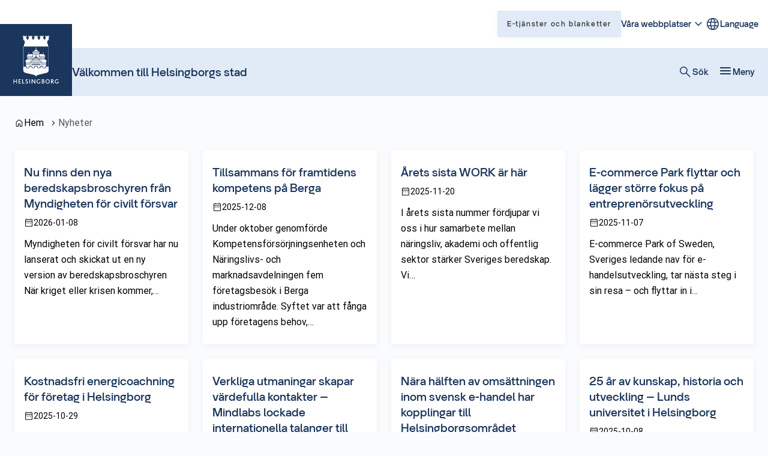

--- FILE ---
content_type: text/html; charset=UTF-8
request_url: https://foretagare.helsingborg.se/nyheter/?paged=15
body_size: 28313
content:
<!DOCTYPE html>
<html lang="sv-SE">
  <head>
    <meta charset="utf-8">
    <meta name="viewport" content="width=device-width, initial-scale=1.0">
    <title>
      Arkiv: Nyheter | Sida 15 | Företagare Helsingborg
    </title>
    <meta name="pubdate" content="2020-11-02">
    <meta name="moddate" content="2025-01-15">
    <meta name="mobile-web-app-capable" content="yes">
    <meta name="format-detection" content="telephone=yes">
    <meta name="HandheldFriendly" content="true">
    <script>var ajaxurl = 'https://foretagare.helsingborg.se/wp/wp-admin/admin-ajax.php';</script>
    <script type="application/ld+json">[]</script>
    <meta name="robots" content="noindex">
    <link rel="prev" href="https://foretagare.helsingborg.se/nyheter/page/14/">
    <link rel="next" href="https://foretagare.helsingborg.se/nyheter/page/16/">
    <meta property="og:type" content="website">
    <meta property="og:locale" content="sv_SE">
    <meta property="og:site_name" content="Företagare Helsingborg">
    <meta property="og:title" content="Arkiv: Nyheter | Sida 15 | Företagare Helsingborg">
    <meta property="og:url" content="https://foretagare.helsingborg.se/nyheter/page/15/">
    <meta property="og:image" content="https://media.helsingborg.se/uploads/networks/1/sites/2/2024/08/cropped-helsingborg_logo_a1_rgb_03.png">
    <meta property="og:image:width" content="512">
    <meta property="og:image:height" content="512">
    <meta property="og:image:alt" content="Helsingborg Logotyp">
    <meta name="twitter:card" content="summary_large_image">
    <meta name="twitter:title" content="Arkiv: Nyheter | Sida 15 | Företagare Helsingborg">
    <meta name="twitter:image" content="https://media.helsingborg.se/uploads/networks/1/sites/2/2024/08/cropped-helsingborg_logo_a1_rgb_03.png">
    <meta name="twitter:image:alt" content="Helsingborg Logotyp">
    <script type="application/ld+json">{"@context":"https://schema.org","@graph":[{"@type":"WebSite","@id":"https://foretagare.helsingborg.se/#/schema/WebSite","url":"https://foretagare.helsingborg.se/","name":"Företagare Helsingborg","description":"Helsingborgs stad","inLanguage":"sv-SE","potentialAction":{"@type":"SearchAction","target":{"@type":"EntryPoint","urlTemplate":"https://foretagare.helsingborg.se/search/{search_term_string}/"},"query-input":"required name=search_term_string"},"publisher":{"@type":"Organization","@id":"https://foretagare.helsingborg.se/#/schema/Organization","name":"Företagare Helsingborg","url":"https://foretagare.helsingborg.se/","logo":{"@type":"ImageObject","url":"https://media.helsingborg.se/uploads/networks/1/sites/2/2024/08/cropped-helsingborg_logo_a1_rgb_03.png","contentUrl":"https://media.helsingborg.se/uploads/networks/1/sites/2/2024/08/cropped-helsingborg_logo_a1_rgb_03.png","width":512,"height":512,"contentSize":"29868"}}},{"@type":"CollectionPage","@id":"https://foretagare.helsingborg.se/nyheter/page/15/","url":"https://foretagare.helsingborg.se/nyheter/page/15/","name":"Arkiv: Nyheter | Sida 15 | Företagare Helsingborg","inLanguage":"sv-SE","isPartOf":{"@id":"https://foretagare.helsingborg.se/#/schema/WebSite"},"breadcrumb":{"@type":"BreadcrumbList","@id":"https://foretagare.helsingborg.se/#/schema/BreadcrumbList","itemListElement":[{"@type":"ListItem","position":1,"item":"https://foretagare.helsingborg.se/","name":"Företagare Helsingborg"},{"@type":"ListItem","position":2,"name":"Arkiv: Nyheter"}]}}]}</script>
    <link rel='dns-prefetch' href='//media.helsingborg.se'>
    <link rel="alternate" type="application/rss+xml" title="Webbflöde för Företagare Helsingborg » Nyheter" href="https://foretagare.helsingborg.se/nyheter/feed/">
    <style>img:is([sizes=auto i],[sizes^="auto," i]){contain-intrinsic-size:3000px 1500px} </style>
    <link rel='stylesheet' id='litespeed-cache-dummy-css' integrity="sha384-BLTnaOD1WooHzU8e2xojA2rYtaZlaplU6r+lJ4+0S5nfZ8fpI/istZlKGf4YW8BE" crossorigin="anonymous" href='https://foretagare.helsingborg.se/wp-content/plugins/litespeed-cache/assets/css/litespeed-dummy.css' media='all'>
    <link rel='stylesheet' id='css-styleguidecss-css' integrity="sha384-E9uA9urTC0R2xYm9nl15dlL+f3jxJ50apGqOOuxYGJ5PSrLeNzPaMnSN7Uu2i1Ub" crossorigin="anonymous" href='https://foretagare.helsingborg.se/wp-content/themes/municipio/assets/dist/css/styleguide.Boo9lRwr.css' media='all'>
    <link rel='stylesheet' id='css-municipiocss-css' integrity="sha384-GCEdK0Ocl0jzm9ouLyvhB4fuNdrBuw2d1nRrukVbg/Jw9XWEqCNoA5msCBoicopB" crossorigin="anonymous" href='https://foretagare.helsingborg.se/wp-content/themes/municipio/assets/dist/css/municipio.DK98Lpg0.css' media='all'>
    <link rel='stylesheet' id='css-splidecss-css' integrity="sha384-cjRwgu/XtfvAZ101dATgIXpsAl59zhgwIA3xrCC2cCP+fgZB6P2nnuNambVkPVNG" crossorigin="anonymous" href='https://foretagare.helsingborg.se/wp-content/themes/municipio/assets/dist/css/splide.BrGcmsgj.css' media='all'>
    <link rel='stylesheet' id='wp-block-library-css' href='https://foretagare.helsingborg.se/wp/wp-includes/css/dist/block-library/style.min.css' media='all'>
    <style> .wp-block-button__link{color:#fff;background-color:#32373c;border-radius:9999px;box-shadow:none;text-decoration:none;padding:calc(.667em + 2px) calc(1.333em + 2px);font-size:1.125em}.wp-block-file__button{background:#32373c;color:#fff;text-decoration:none} </style>
    <link rel='stylesheet' id='fonts-material-medium-roundedcss-css' integrity="sha384-4vKnqRp3+bajvcmJyAEsu83DVTdOxleX6kpqqwgNfvel114M9HymFzeoxPxz43wa" crossorigin="anonymous" href='https://foretagare.helsingborg.se/wp-content/themes/municipio/assets/dist/fonts/material/medium/rounded.-PSX2y2r.css' media='all'>
    <link rel='stylesheet' id='css-menucss-css' integrity="sha384-QGuxYfi/oAVwWA2u50tvZxnWzRMBunSuP42ol7ihdiWZkVMxJmVk0lYwChb4rfB4" crossorigin="anonymous" href='https://foretagare.helsingborg.se/wp-content/themes/municipio/Modularity/assets/dist/css/menu.BClZANeB.css' media='all'>
    <link rel='stylesheet' id='css-modularity-contact-bannercss-css' integrity="sha384-8SvO+o8fP2OPbcV2l9fQ6pxhKykrqDH13zXosDv55X02HpVr44WxNnRdXMjF+hXy" crossorigin="anonymous" href='https://foretagare.helsingborg.se/wp-content/plugins/modularity-contact-banner/assets/dist/css/modularity-contact-banner.DIxz6oOY.css' media='all'>
    <link rel='stylesheet' id='customer-feedback-css' integrity="sha384-T33Sa17y3gX+y/ZNEJSqjkoNPnxz+sny4br3E9H3rdHvHO5aOpG/QYRFLh/Bsrle" crossorigin="anonymous" href='https://foretagare.helsingborg.se/wp-content/plugins/customer-feedback/dist/css/customer-feedback.550c4c23.css' media='all'>
    <link rel='stylesheet' id='event-integration-css' integrity="sha384-dcnNYbVoJfU8vbDn8WeuBxkzQrT2e9bAvjPF+b4ku1rEUzXYJ+of6opY4+pgeYad" crossorigin="anonymous" href='https://foretagare.helsingborg.se/wp-content/plugins/api-event-manager-integration/dist/css/event-manager-integration.aec5f65c.css' media='all'>
    <link rel='stylesheet' id='css-modularitycss-css' integrity="sha384-b+sHCSsoDfXZ887jGmiv7S/8uyfO3BLQzQL0zrgkw93odn31ho7btPKtCPP8WKNM" crossorigin="anonymous" href='https://foretagare.helsingborg.se/wp-content/themes/municipio/Modularity/assets/dist/css/modularity.CW1m4IPW.css' media='all'>
    <script integrity="sha384-vT0xsrWPQ3JMjk9+X3p3J4glfdqQsMBzYwpxS1LPybrkJs6kZDw7slFXJ2iUkUy4" crossorigin="anonymous" src="https://foretagare.helsingborg.se/wp/wp-includes/js/jquery/jquery.min.js" id="jquery-core-js"></script>
    <script id="customer-feedback-js-extra">var feedback = {"comment_min_characters":"Kommentaren m\u00e5ste vara minst 15 tecken.","select_topic":"V\u00e4nligen v\u00e4lj ett \u00e4mne.","enter_email":"V\u00e4nligen ange en giltig epostadress."};</script>
    <script integrity="sha384-HRp5KrEeprXS9gFwjL6S+8XrF2ZyrgXHTA/7RLw2dby9mYdO6i4eA5IziHsTI2DY" crossorigin="anonymous" src="https://foretagare.helsingborg.se/wp-content/plugins/customer-feedback/dist/js/customer-feedback.cdeb970d.js" id="customer-feedback-js"></script>
    <script type="application/ld+json">{"@context":"https:\/\/schema.org","@type":"WebSite","accessibilitySummary":"https:\/\/foretagare.helsingborg.se\/tillganglighetsredogorelse","name":"Tillg\u00e4nglighetsredog\u00f6relse","description":"Det h\u00e4r \u00e4r tillg\u00e4nlighetsredog\u00f6relsen f\u00f6r webbplatsen."}</script>
    <link rel="icon" href="https://media.helsingborg.se/uploads/networks/1/sites/2/2024/08/cropped-helsingborg_logo_a1_rgb_03-32x32.webp" sizes="32x32">
    <link rel="icon" href="https://media.helsingborg.se/uploads/networks/1/sites/2/2024/08/cropped-helsingborg_logo_a1_rgb_03-192x192.webp" sizes="192x192">
    <link rel="apple-touch-icon" href="https://media.helsingborg.se/uploads/networks/1/sites/2/2024/08/cropped-helsingborg_logo_a1_rgb_03-180x180.webp">
    <meta name="msapplication-TileImage" content="https://media.helsingborg.se/uploads/networks/1/sites/2/2024/08/cropped-helsingborg_logo_a1_rgb_03-270x270.webp">
    <style> .c-header .c-nav { font-family: var(--font-family-heading) !important; } .foobar { background-image: url([object Object]) } .c-header.c-header--business .c-header__menu.c-header__menu--secondary .c-nav--depth-0>.c-nav__item>.c-nav__link { font-family: var(--font-family-heading); color: var(--color-secondary); } .c-header.c-header--business .c-header__menu.c-header__menu--secondary { background-color: var(--color-secondary); } .c-card__heading { color: var(--color-primary); } .c-footer { border-top: none; } .c-footer:before { content: ""; display: block; width: 100%; height: clamp(100px, 16vw, 300px); background: url('https://media.helsingborg.se/uploads/networks/1/sites/2/2023/11/skyline_helsingborg_vintersund_v2.svg'), var(--color-background); background-size: auto 101%; background-position: center; background-repeat: no-repeat; background-size: cover; }</style>
    <style> .pk_accordion h2, .pk_accordion h3 { font-size: 24px !important; } body.modal-cacsp-open.modal-cacsp-open-no-backdrop .modal-cacsp-position { z-index: 99999 !important; box-shadow: 0 0 80px rgba(0,0,0,.2) !important; } .modal-cacsp-btn.modal-cacsp-btn-settings { display: none !important; } @media screen and (min-width: 890px) { #mobile-search-form {display: none;} } #block-14 .t-block-container { background: linear-gradient(180deg, var(--color-complementary-lighter) 0%, var(--color-background) 100%) !important; } #site-header-flexible-upper { background-color: transparent; } #site-header-flexible-upper.c-header { background-color: unset; } @media (min-width: 1247px) { .c-header__main-lower-area-container .c-header__lower-left .u-order--0 a figure { height: 120px; position: absolute; top: -40px; transition: height 0.3s ease, transform 0.3s ease; } #site-header-flexible-upper, #site-header-flexible-upper .c-header__main-upper-area-container, #site-header-flexible-upper .c-header__main-upper-area { pointer-events: none; } #site-header-flexible-upper .c-header__upper-right { pointer-events: all; } #site-header-flexible-lower::after { content: ""; position: absolute; width: 100%; height: 100%; display: block; transform: translateY(-100%); background-color: white; top: 0; left: 0; z-index: -1; } .c-header__main-lower-area-container .c-header__lower-left .u-order--0 { width: 120px; transition: width 0.3s ease; } .c-header__main-lower-area-container .c-header__lower-left .u-order--0.is-scrolled a figure { height: calc(var(--c-header-logotype-height, 6) * var(--base, 8px)); transform: translateY(40px); } .c-header__main-lower-area-container .c-header__lower-left .u-order--0.is-scrolled { width: calc(var(--c-header-logotype-height, 6) * var(--base, 8px)); } } .c-nav__item > .c-nav__item-wrapper > .c-nav__link, .c-header .c-nav, #drawer { font-family: var(--font-family-heading) !important; } .c-nav__item.is-current > .c-nav__item-wrapper > .c-nav__link { font-family: var(--h1-font-family) !important; } #mega-menu-trigger-open .c-button__label-text { display: inline-block !important; } #mega-menu-trigger-open .c-button__label-icon { transition: .2s ease-in-out; } #mega-menu-trigger-open[aria-pressed="true"] .c-button__label-icon { transform: rotate(180deg); } .single-foretagare #menu-mobile > li:not(.s-post-type-foretagare), .post-type-archive-foretagare #menu-mobile > li:not(.s-post-type-foretagare) { order: 1; }</style>

    <script>var _paq = window._paq = window._paq || []; _paq.push(['trackPageView']); _paq.push(['enableLinkTracking']); (function() { var u="https://stats.helsingborg.se/"; _paq.push(['setTrackerUrl', u+'matomo.php']); _paq.push(['setSiteId', '3']); var d=document, g=d.createElement('script'), s=d.getElementsByTagName('script')[0]; g.async=true; g.src=u+'matomo.js'; s.parentNode.insertBefore(g,s); })();</script>
    <script>function openPuzzleChat() { console.log(pzl.api); const button = document.querySelector('.pzl_render_class')?.querySelector('button'); button?.click(); }</script>

    <script>var _mtm = window._mtm = window._mtm || []; _mtm.push({'mtm.startTime': (new Date().getTime()), 'event': 'mtm.Start'}); (function() { var d=document, g=d.createElement('script'), s=d.getElementsByTagName('script')[0]; g.async=true; g.src='https://stats.helsingborg.se/js/container_bfkgnZnO.js'; s.parentNode.insertBefore(g,s); })();</script>
    <style>@font-face { font-display: swap; font-family: "helsingborgsans-regular"; src: url("https://media.helsingborg.se/uploads/networks/1/sites/2/2025/10/helsingborgsans-regular.woff") format("woff"); font-weight: 100 900; }@font-face { font-display: swap; font-family: "helsingborg-sans-medium"; src: url("https://media.helsingborg.se/uploads/networks/1/sites/2/2023/01/helsingborg-sans-medium.woff") format("woff"); font-weight: 100 900; } @font-face { font-family: 'Roboto'; font-style: italic; font-weight: 400; font-stretch: normal; font-display: swap; src: url(https://foretagare.helsingborg.se/wp-content/fonts/roboto/89143ba36e5891595fa7b24cd4c4cdaf.woff) format('woff'); unicode-range: U+0460-052F, U+1C80-1C8A, U+20B4, U+2DE0-2DFF, U+A640-A69F, U+FE2E-FE2F; } @font-face { font-family: 'Roboto'; font-style: italic; font-weight: 400; font-stretch: normal; font-display: swap; src: url(https://foretagare.helsingborg.se/wp-content/fonts/roboto/ead6c0f832633718673d508b60f84094.woff) format('woff'); unicode-range: U+0301, U+0400-045F, U+0490-0491, U+04B0-04B1, U+2116; } @font-face { font-family: 'Roboto'; font-style: italic; font-weight: 400; font-stretch: normal; font-display: swap; src: url(https://foretagare.helsingborg.se/wp-content/fonts/roboto/db4062cdfb73419af41ff73bd8156ed0.woff) format('woff'); unicode-range: U+1F00-1FFF; } @font-face { font-family: 'Roboto'; font-style: italic; font-weight: 400; font-stretch: normal; font-display: swap; src: url(https://foretagare.helsingborg.se/wp-content/fonts/roboto/dce184cfd5f0ac26504d2d5768d356bb.woff) format('woff'); unicode-range: U+0370-0377, U+037A-037F, U+0384-038A, U+038C, U+038E-03A1, U+03A3-03FF; } @font-face { font-family: 'Roboto'; font-style: italic; font-weight: 400; font-stretch: normal; font-display: swap; src: url(https://foretagare.helsingborg.se/wp-content/fonts/roboto/586e57ab942484ed7e0293be26b5afa5.woff) format('woff'); unicode-range: U+0302-0303, U+0305, U+0307-0308, U+0310, U+0312, U+0315, U+031A, U+0326-0327, U+032C, U+032F-0330, U+0332-0333, U+0338, U+033A, U+0346, U+034D, U+0391-03A1, U+03A3-03A9, U+03B1-03C9, U+03D1, U+03D5-03D6, U+03F0-03F1, U+03F4-03F5, U+2016-2017, U+2034-2038, U+203C, U+2040, U+2043, U+2047, U+2050, U+2057, U+205F, U+2070-2071, U+2074-208E, U+2090-209C, U+20D0-20DC, U+20E1, U+20E5-20EF, U+2100-2112, U+2114-2115, U+2117-2121, U+2123-214F, U+2190, U+2192, U+2194-21AE, U+21B0-21E5, U+21F1-21F2, U+21F4-2211, U+2213-2214, U+2216-22FF, U+2308-230B, U+2310, U+2319, U+231C-2321, U+2336-237A, U+237C, U+2395, U+239B-23B7, U+23D0, U+23DC-23E1, U+2474-2475, U+25AF, U+25B3, U+25B7, U+25BD, U+25C1, U+25CA, U+25CC, U+25FB, U+266D-266F, U+27C0-27FF, U+2900-2AFF, U+2B0E-2B11, U+2B30-2B4C, U+2BFE, U+3030, U+FF5B, U+FF5D, U+1D400-1D7FF, U+1EE00-1EEFF; } @font-face { font-family: 'Roboto'; font-style: italic; font-weight: 400; font-stretch: normal; font-display: swap; src: url(https://foretagare.helsingborg.se/wp-content/fonts/roboto/cfdc85e480977906885dd8baee687fa3.woff) format('woff'); unicode-range: U+0001-000C, U+000E-001F, U+007F-009F, U+20DD-20E0, U+20E2-20E4, U+2150-218F, U+2190, U+2192, U+2194-2199, U+21AF, U+21E6-21F0, U+21F3, U+2218-2219, U+2299, U+22C4-22C6, U+2300-243F, U+2440-244A, U+2460-24FF, U+25A0-27BF, U+2800-28FF, U+2921-2922, U+2981, U+29BF, U+29EB, U+2B00-2BFF, U+4DC0-4DFF, U+FFF9-FFFB, U+10140-1018E, U+10190-1019C, U+101A0, U+101D0-101FD, U+102E0-102FB, U+10E60-10E7E, U+1D2C0-1D2D3, U+1D2E0-1D37F, U+1F000-1F0FF, U+1F100-1F1AD, U+1F1E6-1F1FF, U+1F30D-1F30F, U+1F315, U+1F31C, U+1F31E, U+1F320-1F32C, U+1F336, U+1F378, U+1F37D, U+1F382, U+1F393-1F39F, U+1F3A7-1F3A8, U+1F3AC-1F3AF, U+1F3C2, U+1F3C4-1F3C6, U+1F3CA-1F3CE, U+1F3D4-1F3E0, U+1F3ED, U+1F3F1-1F3F3, U+1F3F5-1F3F7, U+1F408, U+1F415, U+1F41F, U+1F426, U+1F43F, U+1F441-1F442, U+1F444, U+1F446-1F449, U+1F44C-1F44E, U+1F453, U+1F46A, U+1F47D, U+1F4A3, U+1F4B0, U+1F4B3, U+1F4B9, U+1F4BB, U+1F4BF, U+1F4C8-1F4CB, U+1F4D6, U+1F4DA, U+1F4DF, U+1F4E3-1F4E6, U+1F4EA-1F4ED, U+1F4F7, U+1F4F9-1F4FB, U+1F4FD-1F4FE, U+1F503, U+1F507-1F50B, U+1F50D, U+1F512-1F513, U+1F53E-1F54A, U+1F54F-1F5FA, U+1F610, U+1F650-1F67F, U+1F687, U+1F68D, U+1F691, U+1F694, U+1F698, U+1F6AD, U+1F6B2, U+1F6B9-1F6BA, U+1F6BC, U+1F6C6-1F6CF, U+1F6D3-1F6D7, U+1F6E0-1F6EA, U+1F6F0-1F6F3, U+1F6F7-1F6FC, U+1F700-1F7FF, U+1F800-1F80B, U+1F810-1F847, U+1F850-1F859, U+1F860-1F887, U+1F890-1F8AD, U+1F8B0-1F8BB, U+1F8C0-1F8C1, U+1F900-1F90B, U+1F93B, U+1F946, U+1F984, U+1F996, U+1F9E9, U+1FA00-1FA6F, U+1FA70-1FA7C, U+1FA80-1FA89, U+1FA8F-1FAC6, U+1FACE-1FADC, U+1FADF-1FAE9, U+1FAF0-1FAF8, U+1FB00-1FBFF; } @font-face { font-family: 'Roboto'; font-style: italic; font-weight: 400; font-stretch: normal; font-display: swap; src: url(https://foretagare.helsingborg.se/wp-content/fonts/roboto/573aaba2489f89782d3bcdbecbaed24d.woff) format('woff'); unicode-range: U+0102-0103, U+0110-0111, U+0128-0129, U+0168-0169, U+01A0-01A1, U+01AF-01B0, U+0300-0301, U+0303-0304, U+0308-0309, U+0323, U+0329, U+1EA0-1EF9, U+20AB; } @font-face { font-family: 'Roboto'; font-style: italic; font-weight: 400; font-stretch: normal; font-display: swap; src: url(https://foretagare.helsingborg.se/wp-content/fonts/roboto/be429921e6ff6f0dfe9fc02cc91ca0e5.woff) format('woff'); unicode-range: U+0100-02BA, U+02BD-02C5, U+02C7-02CC, U+02CE-02D7, U+02DD-02FF, U+0304, U+0308, U+0329, U+1D00-1DBF, U+1E00-1E9F, U+1EF2-1EFF, U+2020, U+20A0-20AB, U+20AD-20C0, U+2113, U+2C60-2C7F, U+A720-A7FF; } @font-face { font-family: 'Roboto'; font-style: italic; font-weight: 400; font-stretch: normal; font-display: swap; src: url(https://foretagare.helsingborg.se/wp-content/fonts/roboto/0a58f6fef226f7015912d2bf59aa1175.woff) format('woff'); unicode-range: U+0000-00FF, U+0131, U+0152-0153, U+02BB-02BC, U+02C6, U+02DA, U+02DC, U+0304, U+0308, U+0329, U+2000-206F, U+20AC, U+2122, U+2191, U+2193, U+2212, U+2215, U+FEFF, U+FFFD; } @font-face { font-family: 'Roboto'; font-style: normal; font-weight: 400; font-stretch: normal; font-display: swap; src: url(https://foretagare.helsingborg.se/wp-content/fonts/roboto/3794b2d369417fcdbb130c17d903b877.woff) format('woff'); unicode-range: U+0460-052F, U+1C80-1C8A, U+20B4, U+2DE0-2DFF, U+A640-A69F, U+FE2E-FE2F; } @font-face { font-family: 'Roboto'; font-style: normal; font-weight: 400; font-stretch: normal; font-display: swap; src: url(https://foretagare.helsingborg.se/wp-content/fonts/roboto/7ca74323ce8a0034adf09e5cb9299a48.woff) format('woff'); unicode-range: U+0301, U+0400-045F, U+0490-0491, U+04B0-04B1, U+2116; } @font-face { font-family: 'Roboto'; font-style: normal; font-weight: 400; font-stretch: normal; font-display: swap; src: url(https://foretagare.helsingborg.se/wp-content/fonts/roboto/5ce15c6cd5b7a4e0c07e8e096ace61a5.woff) format('woff'); unicode-range: U+1F00-1FFF; } @font-face { font-family: 'Roboto'; font-style: normal; font-weight: 400; font-stretch: normal; font-display: swap; src: url(https://foretagare.helsingborg.se/wp-content/fonts/roboto/3f26ac08451fdab50afc79b70ce4fbf5.woff) format('woff'); unicode-range: U+0370-0377, U+037A-037F, U+0384-038A, U+038C, U+038E-03A1, U+03A3-03FF; } @font-face { font-family: 'Roboto'; font-style: normal; font-weight: 400; font-stretch: normal; font-display: swap; src: url(https://foretagare.helsingborg.se/wp-content/fonts/roboto/bfa49ffda2431db58e93b1036fcdbf1c.woff) format('woff'); unicode-range: U+0302-0303, U+0305, U+0307-0308, U+0310, U+0312, U+0315, U+031A, U+0326-0327, U+032C, U+032F-0330, U+0332-0333, U+0338, U+033A, U+0346, U+034D, U+0391-03A1, U+03A3-03A9, U+03B1-03C9, U+03D1, U+03D5-03D6, U+03F0-03F1, U+03F4-03F5, U+2016-2017, U+2034-2038, U+203C, U+2040, U+2043, U+2047, U+2050, U+2057, U+205F, U+2070-2071, U+2074-208E, U+2090-209C, U+20D0-20DC, U+20E1, U+20E5-20EF, U+2100-2112, U+2114-2115, U+2117-2121, U+2123-214F, U+2190, U+2192, U+2194-21AE, U+21B0-21E5, U+21F1-21F2, U+21F4-2211, U+2213-2214, U+2216-22FF, U+2308-230B, U+2310, U+2319, U+231C-2321, U+2336-237A, U+237C, U+2395, U+239B-23B7, U+23D0, U+23DC-23E1, U+2474-2475, U+25AF, U+25B3, U+25B7, U+25BD, U+25C1, U+25CA, U+25CC, U+25FB, U+266D-266F, U+27C0-27FF, U+2900-2AFF, U+2B0E-2B11, U+2B30-2B4C, U+2BFE, U+3030, U+FF5B, U+FF5D, U+1D400-1D7FF, U+1EE00-1EEFF; } @font-face { font-family: 'Roboto'; font-style: normal; font-weight: 400; font-stretch: normal; font-display: swap; src: url(https://foretagare.helsingborg.se/wp-content/fonts/roboto/259c15a438da580493192ed05dc03984.woff) format('woff'); unicode-range: U+0001-000C, U+000E-001F, U+007F-009F, U+20DD-20E0, U+20E2-20E4, U+2150-218F, U+2190, U+2192, U+2194-2199, U+21AF, U+21E6-21F0, U+21F3, U+2218-2219, U+2299, U+22C4-22C6, U+2300-243F, U+2440-244A, U+2460-24FF, U+25A0-27BF, U+2800-28FF, U+2921-2922, U+2981, U+29BF, U+29EB, U+2B00-2BFF, U+4DC0-4DFF, U+FFF9-FFFB, U+10140-1018E, U+10190-1019C, U+101A0, U+101D0-101FD, U+102E0-102FB, U+10E60-10E7E, U+1D2C0-1D2D3, U+1D2E0-1D37F, U+1F000-1F0FF, U+1F100-1F1AD, U+1F1E6-1F1FF, U+1F30D-1F30F, U+1F315, U+1F31C, U+1F31E, U+1F320-1F32C, U+1F336, U+1F378, U+1F37D, U+1F382, U+1F393-1F39F, U+1F3A7-1F3A8, U+1F3AC-1F3AF, U+1F3C2, U+1F3C4-1F3C6, U+1F3CA-1F3CE, U+1F3D4-1F3E0, U+1F3ED, U+1F3F1-1F3F3, U+1F3F5-1F3F7, U+1F408, U+1F415, U+1F41F, U+1F426, U+1F43F, U+1F441-1F442, U+1F444, U+1F446-1F449, U+1F44C-1F44E, U+1F453, U+1F46A, U+1F47D, U+1F4A3, U+1F4B0, U+1F4B3, U+1F4B9, U+1F4BB, U+1F4BF, U+1F4C8-1F4CB, U+1F4D6, U+1F4DA, U+1F4DF, U+1F4E3-1F4E6, U+1F4EA-1F4ED, U+1F4F7, U+1F4F9-1F4FB, U+1F4FD-1F4FE, U+1F503, U+1F507-1F50B, U+1F50D, U+1F512-1F513, U+1F53E-1F54A, U+1F54F-1F5FA, U+1F610, U+1F650-1F67F, U+1F687, U+1F68D, U+1F691, U+1F694, U+1F698, U+1F6AD, U+1F6B2, U+1F6B9-1F6BA, U+1F6BC, U+1F6C6-1F6CF, U+1F6D3-1F6D7, U+1F6E0-1F6EA, U+1F6F0-1F6F3, U+1F6F7-1F6FC, U+1F700-1F7FF, U+1F800-1F80B, U+1F810-1F847, U+1F850-1F859, U+1F860-1F887, U+1F890-1F8AD, U+1F8B0-1F8BB, U+1F8C0-1F8C1, U+1F900-1F90B, U+1F93B, U+1F946, U+1F984, U+1F996, U+1F9E9, U+1FA00-1FA6F, U+1FA70-1FA7C, U+1FA80-1FA89, U+1FA8F-1FAC6, U+1FACE-1FADC, U+1FADF-1FAE9, U+1FAF0-1FAF8, U+1FB00-1FBFF; } @font-face { font-family: 'Roboto'; font-style: normal; font-weight: 400; font-stretch: normal; font-display: swap; src: url(https://foretagare.helsingborg.se/wp-content/fonts/roboto/57a2e1a8e5496c605696f121a0e16f85.woff) format('woff'); unicode-range: U+0102-0103, U+0110-0111, U+0128-0129, U+0168-0169, U+01A0-01A1, U+01AF-01B0, U+0300-0301, U+0303-0304, U+0308-0309, U+0323, U+0329, U+1EA0-1EF9, U+20AB; } @font-face { font-family: 'Roboto'; font-style: normal; font-weight: 400; font-stretch: normal; font-display: swap; src: url(https://foretagare.helsingborg.se/wp-content/fonts/roboto/a2c2fce0ab3c703c3acdd4120c695b59.woff) format('woff'); unicode-range: U+0100-02BA, U+02BD-02C5, U+02C7-02CC, U+02CE-02D7, U+02DD-02FF, U+0304, U+0308, U+0329, U+1D00-1DBF, U+1E00-1E9F, U+1EF2-1EFF, U+2020, U+20A0-20AB, U+20AD-20C0, U+2113, U+2C60-2C7F, U+A720-A7FF; } @font-face { font-family: 'Roboto'; font-style: normal; font-weight: 400; font-stretch: normal; font-display: swap; src: url(https://foretagare.helsingborg.se/wp-content/fonts/roboto/cb2f859bbae22eea1ca9d0fbe1998dcb.woff) format('woff'); unicode-range: U+0000-00FF, U+0131, U+0152-0153, U+02BB-02BC, U+02C6, U+02DA, U+02DC, U+0304, U+0308, U+0329, U+2000-206F, U+20AC, U+2122, U+2191, U+2193, U+2212, U+2215, U+FEFF, U+FFFD; } @font-face { font-family: 'Roboto'; font-style: normal; font-weight: 500; font-stretch: normal; font-display: swap; src: url(https://foretagare.helsingborg.se/wp-content/fonts/roboto/5b7484b000d83b1e86a76ca5b47cb2ed.woff) format('woff'); unicode-range: U+0460-052F, U+1C80-1C8A, U+20B4, U+2DE0-2DFF, U+A640-A69F, U+FE2E-FE2F; } @font-face { font-family: 'Roboto'; font-style: normal; font-weight: 500; font-stretch: normal; font-display: swap; src: url(https://foretagare.helsingborg.se/wp-content/fonts/roboto/457ae6f0c1cb40f5ab8b9a82cebfbb7a.woff) format('woff'); unicode-range: U+0301, U+0400-045F, U+0490-0491, U+04B0-04B1, U+2116; } @font-face { font-family: 'Roboto'; font-style: normal; font-weight: 500; font-stretch: normal; font-display: swap; src: url(https://foretagare.helsingborg.se/wp-content/fonts/roboto/67ba57a415271e63ae392803f79fdb0b.woff) format('woff'); unicode-range: U+1F00-1FFF; } @font-face { font-family: 'Roboto'; font-style: normal; font-weight: 500; font-stretch: normal; font-display: swap; src: url(https://foretagare.helsingborg.se/wp-content/fonts/roboto/7c4494fdcfb9a0e1d63acf76728ad436.woff) format('woff'); unicode-range: U+0370-0377, U+037A-037F, U+0384-038A, U+038C, U+038E-03A1, U+03A3-03FF; } @font-face { font-family: 'Roboto'; font-style: normal; font-weight: 500; font-stretch: normal; font-display: swap; src: url(https://foretagare.helsingborg.se/wp-content/fonts/roboto/8a193b441a5ba17c99716c4756089582.woff) format('woff'); unicode-range: U+0302-0303, U+0305, U+0307-0308, U+0310, U+0312, U+0315, U+031A, U+0326-0327, U+032C, U+032F-0330, U+0332-0333, U+0338, U+033A, U+0346, U+034D, U+0391-03A1, U+03A3-03A9, U+03B1-03C9, U+03D1, U+03D5-03D6, U+03F0-03F1, U+03F4-03F5, U+2016-2017, U+2034-2038, U+203C, U+2040, U+2043, U+2047, U+2050, U+2057, U+205F, U+2070-2071, U+2074-208E, U+2090-209C, U+20D0-20DC, U+20E1, U+20E5-20EF, U+2100-2112, U+2114-2115, U+2117-2121, U+2123-214F, U+2190, U+2192, U+2194-21AE, U+21B0-21E5, U+21F1-21F2, U+21F4-2211, U+2213-2214, U+2216-22FF, U+2308-230B, U+2310, U+2319, U+231C-2321, U+2336-237A, U+237C, U+2395, U+239B-23B7, U+23D0, U+23DC-23E1, U+2474-2475, U+25AF, U+25B3, U+25B7, U+25BD, U+25C1, U+25CA, U+25CC, U+25FB, U+266D-266F, U+27C0-27FF, U+2900-2AFF, U+2B0E-2B11, U+2B30-2B4C, U+2BFE, U+3030, U+FF5B, U+FF5D, U+1D400-1D7FF, U+1EE00-1EEFF; } @font-face { font-family: 'Roboto'; font-style: normal; font-weight: 500; font-stretch: normal; font-display: swap; src: url(https://foretagare.helsingborg.se/wp-content/fonts/roboto/9a7181fdd0076b7a611323bb1137473f.woff) format('woff'); unicode-range: U+0001-000C, U+000E-001F, U+007F-009F, U+20DD-20E0, U+20E2-20E4, U+2150-218F, U+2190, U+2192, U+2194-2199, U+21AF, U+21E6-21F0, U+21F3, U+2218-2219, U+2299, U+22C4-22C6, U+2300-243F, U+2440-244A, U+2460-24FF, U+25A0-27BF, U+2800-28FF, U+2921-2922, U+2981, U+29BF, U+29EB, U+2B00-2BFF, U+4DC0-4DFF, U+FFF9-FFFB, U+10140-1018E, U+10190-1019C, U+101A0, U+101D0-101FD, U+102E0-102FB, U+10E60-10E7E, U+1D2C0-1D2D3, U+1D2E0-1D37F, U+1F000-1F0FF, U+1F100-1F1AD, U+1F1E6-1F1FF, U+1F30D-1F30F, U+1F315, U+1F31C, U+1F31E, U+1F320-1F32C, U+1F336, U+1F378, U+1F37D, U+1F382, U+1F393-1F39F, U+1F3A7-1F3A8, U+1F3AC-1F3AF, U+1F3C2, U+1F3C4-1F3C6, U+1F3CA-1F3CE, U+1F3D4-1F3E0, U+1F3ED, U+1F3F1-1F3F3, U+1F3F5-1F3F7, U+1F408, U+1F415, U+1F41F, U+1F426, U+1F43F, U+1F441-1F442, U+1F444, U+1F446-1F449, U+1F44C-1F44E, U+1F453, U+1F46A, U+1F47D, U+1F4A3, U+1F4B0, U+1F4B3, U+1F4B9, U+1F4BB, U+1F4BF, U+1F4C8-1F4CB, U+1F4D6, U+1F4DA, U+1F4DF, U+1F4E3-1F4E6, U+1F4EA-1F4ED, U+1F4F7, U+1F4F9-1F4FB, U+1F4FD-1F4FE, U+1F503, U+1F507-1F50B, U+1F50D, U+1F512-1F513, U+1F53E-1F54A, U+1F54F-1F5FA, U+1F610, U+1F650-1F67F, U+1F687, U+1F68D, U+1F691, U+1F694, U+1F698, U+1F6AD, U+1F6B2, U+1F6B9-1F6BA, U+1F6BC, U+1F6C6-1F6CF, U+1F6D3-1F6D7, U+1F6E0-1F6EA, U+1F6F0-1F6F3, U+1F6F7-1F6FC, U+1F700-1F7FF, U+1F800-1F80B, U+1F810-1F847, U+1F850-1F859, U+1F860-1F887, U+1F890-1F8AD, U+1F8B0-1F8BB, U+1F8C0-1F8C1, U+1F900-1F90B, U+1F93B, U+1F946, U+1F984, U+1F996, U+1F9E9, U+1FA00-1FA6F, U+1FA70-1FA7C, U+1FA80-1FA89, U+1FA8F-1FAC6, U+1FACE-1FADC, U+1FADF-1FAE9, U+1FAF0-1FAF8, U+1FB00-1FBFF; } @font-face { font-family: 'Roboto'; font-style: normal; font-weight: 500; font-stretch: normal; font-display: swap; src: url(https://foretagare.helsingborg.se/wp-content/fonts/roboto/0568ec10ff0ada86996a304f168c11b2.woff) format('woff'); unicode-range: U+0102-0103, U+0110-0111, U+0128-0129, U+0168-0169, U+01A0-01A1, U+01AF-01B0, U+0300-0301, U+0303-0304, U+0308-0309, U+0323, U+0329, U+1EA0-1EF9, U+20AB; } @font-face { font-family: 'Roboto'; font-style: normal; font-weight: 500; font-stretch: normal; font-display: swap; src: url(https://foretagare.helsingborg.se/wp-content/fonts/roboto/86b7a1c9354c3b1ef40916ff14989e09.woff) format('woff'); unicode-range: U+0100-02BA, U+02BD-02C5, U+02C7-02CC, U+02CE-02D7, U+02DD-02FF, U+0304, U+0308, U+0329, U+1D00-1DBF, U+1E00-1E9F, U+1EF2-1EFF, U+2020, U+20A0-20AB, U+20AD-20C0, U+2113, U+2C60-2C7F, U+A720-A7FF; } @font-face { font-family: 'Roboto'; font-style: normal; font-weight: 500; font-stretch: normal; font-display: swap; src: url(https://foretagare.helsingborg.se/wp-content/fonts/roboto/14e4ee1961bea6fdb45cf49399f82874.woff) format('woff'); unicode-range: U+0000-00FF, U+0131, U+0152-0153, U+02BB-02BC, U+02C6, U+02DA, U+02DC, U+0304, U+0308, U+0329, U+2000-206F, U+20AC, U+2122, U+2191, U+2193, U+2212, U+2215, U+FEFF, U+FFFD; } @font-face { font-family: 'Roboto'; font-style: normal; font-weight: 700; font-stretch: normal; font-display: swap; src: url(https://foretagare.helsingborg.se/wp-content/fonts/roboto/3d59bbdaf7dd91b125d4abc30705dc3b.woff) format('woff'); unicode-range: U+0460-052F, U+1C80-1C8A, U+20B4, U+2DE0-2DFF, U+A640-A69F, U+FE2E-FE2F; } @font-face { font-family: 'Roboto'; font-style: normal; font-weight: 700; font-stretch: normal; font-display: swap; src: url(https://foretagare.helsingborg.se/wp-content/fonts/roboto/2c1ba9306e66e9e3e2bda3c2eddb2daf.woff) format('woff'); unicode-range: U+0301, U+0400-045F, U+0490-0491, U+04B0-04B1, U+2116; } @font-face { font-family: 'Roboto'; font-style: normal; font-weight: 700; font-stretch: normal; font-display: swap; src: url(https://foretagare.helsingborg.se/wp-content/fonts/roboto/f1d834fe611f9fffeaa429640836ed97.woff) format('woff'); unicode-range: U+1F00-1FFF; } @font-face { font-family: 'Roboto'; font-style: normal; font-weight: 700; font-stretch: normal; font-display: swap; src: url(https://foretagare.helsingborg.se/wp-content/fonts/roboto/44a36387f53061709aa108ad03716e4b.woff) format('woff'); unicode-range: U+0370-0377, U+037A-037F, U+0384-038A, U+038C, U+038E-03A1, U+03A3-03FF; } @font-face { font-family: 'Roboto'; font-style: normal; font-weight: 700; font-stretch: normal; font-display: swap; src: url(https://foretagare.helsingborg.se/wp-content/fonts/roboto/2db6ae0a1e81efcfb0df604a0ca6cbc2.woff) format('woff'); unicode-range: U+0302-0303, U+0305, U+0307-0308, U+0310, U+0312, U+0315, U+031A, U+0326-0327, U+032C, U+032F-0330, U+0332-0333, U+0338, U+033A, U+0346, U+034D, U+0391-03A1, U+03A3-03A9, U+03B1-03C9, U+03D1, U+03D5-03D6, U+03F0-03F1, U+03F4-03F5, U+2016-2017, U+2034-2038, U+203C, U+2040, U+2043, U+2047, U+2050, U+2057, U+205F, U+2070-2071, U+2074-208E, U+2090-209C, U+20D0-20DC, U+20E1, U+20E5-20EF, U+2100-2112, U+2114-2115, U+2117-2121, U+2123-214F, U+2190, U+2192, U+2194-21AE, U+21B0-21E5, U+21F1-21F2, U+21F4-2211, U+2213-2214, U+2216-22FF, U+2308-230B, U+2310, U+2319, U+231C-2321, U+2336-237A, U+237C, U+2395, U+239B-23B7, U+23D0, U+23DC-23E1, U+2474-2475, U+25AF, U+25B3, U+25B7, U+25BD, U+25C1, U+25CA, U+25CC, U+25FB, U+266D-266F, U+27C0-27FF, U+2900-2AFF, U+2B0E-2B11, U+2B30-2B4C, U+2BFE, U+3030, U+FF5B, U+FF5D, U+1D400-1D7FF, U+1EE00-1EEFF; } @font-face { font-family: 'Roboto'; font-style: normal; font-weight: 700; font-stretch: normal; font-display: swap; src: url(https://foretagare.helsingborg.se/wp-content/fonts/roboto/36bf05c2c1c20f12ef52037375525889.woff) format('woff'); unicode-range: U+0001-000C, U+000E-001F, U+007F-009F, U+20DD-20E0, U+20E2-20E4, U+2150-218F, U+2190, U+2192, U+2194-2199, U+21AF, U+21E6-21F0, U+21F3, U+2218-2219, U+2299, U+22C4-22C6, U+2300-243F, U+2440-244A, U+2460-24FF, U+25A0-27BF, U+2800-28FF, U+2921-2922, U+2981, U+29BF, U+29EB, U+2B00-2BFF, U+4DC0-4DFF, U+FFF9-FFFB, U+10140-1018E, U+10190-1019C, U+101A0, U+101D0-101FD, U+102E0-102FB, U+10E60-10E7E, U+1D2C0-1D2D3, U+1D2E0-1D37F, U+1F000-1F0FF, U+1F100-1F1AD, U+1F1E6-1F1FF, U+1F30D-1F30F, U+1F315, U+1F31C, U+1F31E, U+1F320-1F32C, U+1F336, U+1F378, U+1F37D, U+1F382, U+1F393-1F39F, U+1F3A7-1F3A8, U+1F3AC-1F3AF, U+1F3C2, U+1F3C4-1F3C6, U+1F3CA-1F3CE, U+1F3D4-1F3E0, U+1F3ED, U+1F3F1-1F3F3, U+1F3F5-1F3F7, U+1F408, U+1F415, U+1F41F, U+1F426, U+1F43F, U+1F441-1F442, U+1F444, U+1F446-1F449, U+1F44C-1F44E, U+1F453, U+1F46A, U+1F47D, U+1F4A3, U+1F4B0, U+1F4B3, U+1F4B9, U+1F4BB, U+1F4BF, U+1F4C8-1F4CB, U+1F4D6, U+1F4DA, U+1F4DF, U+1F4E3-1F4E6, U+1F4EA-1F4ED, U+1F4F7, U+1F4F9-1F4FB, U+1F4FD-1F4FE, U+1F503, U+1F507-1F50B, U+1F50D, U+1F512-1F513, U+1F53E-1F54A, U+1F54F-1F5FA, U+1F610, U+1F650-1F67F, U+1F687, U+1F68D, U+1F691, U+1F694, U+1F698, U+1F6AD, U+1F6B2, U+1F6B9-1F6BA, U+1F6BC, U+1F6C6-1F6CF, U+1F6D3-1F6D7, U+1F6E0-1F6EA, U+1F6F0-1F6F3, U+1F6F7-1F6FC, U+1F700-1F7FF, U+1F800-1F80B, U+1F810-1F847, U+1F850-1F859, U+1F860-1F887, U+1F890-1F8AD, U+1F8B0-1F8BB, U+1F8C0-1F8C1, U+1F900-1F90B, U+1F93B, U+1F946, U+1F984, U+1F996, U+1F9E9, U+1FA00-1FA6F, U+1FA70-1FA7C, U+1FA80-1FA89, U+1FA8F-1FAC6, U+1FACE-1FADC, U+1FADF-1FAE9, U+1FAF0-1FAF8, U+1FB00-1FBFF; } @font-face { font-family: 'Roboto'; font-style: normal; font-weight: 700; font-stretch: normal; font-display: swap; src: url(https://foretagare.helsingborg.se/wp-content/fonts/roboto/fa7c9e4f0733e54fd6f762e3258f9374.woff) format('woff'); unicode-range: U+0102-0103, U+0110-0111, U+0128-0129, U+0168-0169, U+01A0-01A1, U+01AF-01B0, U+0300-0301, U+0303-0304, U+0308-0309, U+0323, U+0329, U+1EA0-1EF9, U+20AB; } @font-face { font-family: 'Roboto'; font-style: normal; font-weight: 700; font-stretch: normal; font-display: swap; src: url(https://foretagare.helsingborg.se/wp-content/fonts/roboto/ed954a3a9e115a8069a0b0026c0a7999.woff) format('woff'); unicode-range: U+0100-02BA, U+02BD-02C5, U+02C7-02CC, U+02CE-02D7, U+02DD-02FF, U+0304, U+0308, U+0329, U+1D00-1DBF, U+1E00-1E9F, U+1EF2-1EFF, U+2020, U+20A0-20AB, U+20AD-20C0, U+2113, U+2C60-2C7F, U+A720-A7FF; } @font-face { font-family: 'Roboto'; font-style: normal; font-weight: 700; font-stretch: normal; font-display: swap; src: url(https://foretagare.helsingborg.se/wp-content/fonts/roboto/5b9822afb1d0bc66ab9ed8aace358d66.woff) format('woff'); unicode-range: U+0000-00FF, U+0131, U+0152-0153, U+02BB-02BC, U+02C6, U+02DA, U+02DC, U+0304, U+0308, U+0329, U+2000-206F, U+20AC, U+2122, U+2191, U+2193, U+2212, U+2215, U+FEFF, U+FFFD; } @font-face { font-family: 'Roboto'; font-style: italic; font-weight: 400; font-stretch: normal; font-display: swap; src: url(https://foretagare.helsingborg.se/wp-content/fonts/roboto/89143ba36e5891595fa7b24cd4c4cdaf.woff) format('woff'); unicode-range: U+0460-052F, U+1C80-1C8A, U+20B4, U+2DE0-2DFF, U+A640-A69F, U+FE2E-FE2F; } @font-face { font-family: 'Roboto'; font-style: italic; font-weight: 400; font-stretch: normal; font-display: swap; src: url(https://foretagare.helsingborg.se/wp-content/fonts/roboto/ead6c0f832633718673d508b60f84094.woff) format('woff'); unicode-range: U+0301, U+0400-045F, U+0490-0491, U+04B0-04B1, U+2116; } @font-face { font-family: 'Roboto'; font-style: italic; font-weight: 400; font-stretch: normal; font-display: swap; src: url(https://foretagare.helsingborg.se/wp-content/fonts/roboto/db4062cdfb73419af41ff73bd8156ed0.woff) format('woff'); unicode-range: U+1F00-1FFF; } @font-face { font-family: 'Roboto'; font-style: italic; font-weight: 400; font-stretch: normal; font-display: swap; src: url(https://foretagare.helsingborg.se/wp-content/fonts/roboto/dce184cfd5f0ac26504d2d5768d356bb.woff) format('woff'); unicode-range: U+0370-0377, U+037A-037F, U+0384-038A, U+038C, U+038E-03A1, U+03A3-03FF; } @font-face { font-family: 'Roboto'; font-style: italic; font-weight: 400; font-stretch: normal; font-display: swap; src: url(https://foretagare.helsingborg.se/wp-content/fonts/roboto/586e57ab942484ed7e0293be26b5afa5.woff) format('woff'); unicode-range: U+0302-0303, U+0305, U+0307-0308, U+0310, U+0312, U+0315, U+031A, U+0326-0327, U+032C, U+032F-0330, U+0332-0333, U+0338, U+033A, U+0346, U+034D, U+0391-03A1, U+03A3-03A9, U+03B1-03C9, U+03D1, U+03D5-03D6, U+03F0-03F1, U+03F4-03F5, U+2016-2017, U+2034-2038, U+203C, U+2040, U+2043, U+2047, U+2050, U+2057, U+205F, U+2070-2071, U+2074-208E, U+2090-209C, U+20D0-20DC, U+20E1, U+20E5-20EF, U+2100-2112, U+2114-2115, U+2117-2121, U+2123-214F, U+2190, U+2192, U+2194-21AE, U+21B0-21E5, U+21F1-21F2, U+21F4-2211, U+2213-2214, U+2216-22FF, U+2308-230B, U+2310, U+2319, U+231C-2321, U+2336-237A, U+237C, U+2395, U+239B-23B7, U+23D0, U+23DC-23E1, U+2474-2475, U+25AF, U+25B3, U+25B7, U+25BD, U+25C1, U+25CA, U+25CC, U+25FB, U+266D-266F, U+27C0-27FF, U+2900-2AFF, U+2B0E-2B11, U+2B30-2B4C, U+2BFE, U+3030, U+FF5B, U+FF5D, U+1D400-1D7FF, U+1EE00-1EEFF; } @font-face { font-family: 'Roboto'; font-style: italic; font-weight: 400; font-stretch: normal; font-display: swap; src: url(https://foretagare.helsingborg.se/wp-content/fonts/roboto/cfdc85e480977906885dd8baee687fa3.woff) format('woff'); unicode-range: U+0001-000C, U+000E-001F, U+007F-009F, U+20DD-20E0, U+20E2-20E4, U+2150-218F, U+2190, U+2192, U+2194-2199, U+21AF, U+21E6-21F0, U+21F3, U+2218-2219, U+2299, U+22C4-22C6, U+2300-243F, U+2440-244A, U+2460-24FF, U+25A0-27BF, U+2800-28FF, U+2921-2922, U+2981, U+29BF, U+29EB, U+2B00-2BFF, U+4DC0-4DFF, U+FFF9-FFFB, U+10140-1018E, U+10190-1019C, U+101A0, U+101D0-101FD, U+102E0-102FB, U+10E60-10E7E, U+1D2C0-1D2D3, U+1D2E0-1D37F, U+1F000-1F0FF, U+1F100-1F1AD, U+1F1E6-1F1FF, U+1F30D-1F30F, U+1F315, U+1F31C, U+1F31E, U+1F320-1F32C, U+1F336, U+1F378, U+1F37D, U+1F382, U+1F393-1F39F, U+1F3A7-1F3A8, U+1F3AC-1F3AF, U+1F3C2, U+1F3C4-1F3C6, U+1F3CA-1F3CE, U+1F3D4-1F3E0, U+1F3ED, U+1F3F1-1F3F3, U+1F3F5-1F3F7, U+1F408, U+1F415, U+1F41F, U+1F426, U+1F43F, U+1F441-1F442, U+1F444, U+1F446-1F449, U+1F44C-1F44E, U+1F453, U+1F46A, U+1F47D, U+1F4A3, U+1F4B0, U+1F4B3, U+1F4B9, U+1F4BB, U+1F4BF, U+1F4C8-1F4CB, U+1F4D6, U+1F4DA, U+1F4DF, U+1F4E3-1F4E6, U+1F4EA-1F4ED, U+1F4F7, U+1F4F9-1F4FB, U+1F4FD-1F4FE, U+1F503, U+1F507-1F50B, U+1F50D, U+1F512-1F513, U+1F53E-1F54A, U+1F54F-1F5FA, U+1F610, U+1F650-1F67F, U+1F687, U+1F68D, U+1F691, U+1F694, U+1F698, U+1F6AD, U+1F6B2, U+1F6B9-1F6BA, U+1F6BC, U+1F6C6-1F6CF, U+1F6D3-1F6D7, U+1F6E0-1F6EA, U+1F6F0-1F6F3, U+1F6F7-1F6FC, U+1F700-1F7FF, U+1F800-1F80B, U+1F810-1F847, U+1F850-1F859, U+1F860-1F887, U+1F890-1F8AD, U+1F8B0-1F8BB, U+1F8C0-1F8C1, U+1F900-1F90B, U+1F93B, U+1F946, U+1F984, U+1F996, U+1F9E9, U+1FA00-1FA6F, U+1FA70-1FA7C, U+1FA80-1FA89, U+1FA8F-1FAC6, U+1FACE-1FADC, U+1FADF-1FAE9, U+1FAF0-1FAF8, U+1FB00-1FBFF; } @font-face { font-family: 'Roboto'; font-style: italic; font-weight: 400; font-stretch: normal; font-display: swap; src: url(https://foretagare.helsingborg.se/wp-content/fonts/roboto/573aaba2489f89782d3bcdbecbaed24d.woff) format('woff'); unicode-range: U+0102-0103, U+0110-0111, U+0128-0129, U+0168-0169, U+01A0-01A1, U+01AF-01B0, U+0300-0301, U+0303-0304, U+0308-0309, U+0323, U+0329, U+1EA0-1EF9, U+20AB; } @font-face { font-family: 'Roboto'; font-style: italic; font-weight: 400; font-stretch: normal; font-display: swap; src: url(https://foretagare.helsingborg.se/wp-content/fonts/roboto/be429921e6ff6f0dfe9fc02cc91ca0e5.woff) format('woff'); unicode-range: U+0100-02BA, U+02BD-02C5, U+02C7-02CC, U+02CE-02D7, U+02DD-02FF, U+0304, U+0308, U+0329, U+1D00-1DBF, U+1E00-1E9F, U+1EF2-1EFF, U+2020, U+20A0-20AB, U+20AD-20C0, U+2113, U+2C60-2C7F, U+A720-A7FF; } @font-face { font-family: 'Roboto'; font-style: italic; font-weight: 400; font-stretch: normal; font-display: swap; src: url(https://foretagare.helsingborg.se/wp-content/fonts/roboto/0a58f6fef226f7015912d2bf59aa1175.woff) format('woff'); unicode-range: U+0000-00FF, U+0131, U+0152-0153, U+02BB-02BC, U+02C6, U+02DA, U+02DC, U+0304, U+0308, U+0329, U+2000-206F, U+20AC, U+2122, U+2191, U+2193, U+2212, U+2215, U+FEFF, U+FFFD; } @font-face { font-family: 'Roboto'; font-style: normal; font-weight: 400; font-stretch: normal; font-display: swap; src: url(https://foretagare.helsingborg.se/wp-content/fonts/roboto/3794b2d369417fcdbb130c17d903b877.woff) format('woff'); unicode-range: U+0460-052F, U+1C80-1C8A, U+20B4, U+2DE0-2DFF, U+A640-A69F, U+FE2E-FE2F; } @font-face { font-family: 'Roboto'; font-style: normal; font-weight: 400; font-stretch: normal; font-display: swap; src: url(https://foretagare.helsingborg.se/wp-content/fonts/roboto/7ca74323ce8a0034adf09e5cb9299a48.woff) format('woff'); unicode-range: U+0301, U+0400-045F, U+0490-0491, U+04B0-04B1, U+2116; } @font-face { font-family: 'Roboto'; font-style: normal; font-weight: 400; font-stretch: normal; font-display: swap; src: url(https://foretagare.helsingborg.se/wp-content/fonts/roboto/5ce15c6cd5b7a4e0c07e8e096ace61a5.woff) format('woff'); unicode-range: U+1F00-1FFF; } @font-face { font-family: 'Roboto'; font-style: normal; font-weight: 400; font-stretch: normal; font-display: swap; src: url(https://foretagare.helsingborg.se/wp-content/fonts/roboto/3f26ac08451fdab50afc79b70ce4fbf5.woff) format('woff'); unicode-range: U+0370-0377, U+037A-037F, U+0384-038A, U+038C, U+038E-03A1, U+03A3-03FF; } @font-face { font-family: 'Roboto'; font-style: normal; font-weight: 400; font-stretch: normal; font-display: swap; src: url(https://foretagare.helsingborg.se/wp-content/fonts/roboto/bfa49ffda2431db58e93b1036fcdbf1c.woff) format('woff'); unicode-range: U+0302-0303, U+0305, U+0307-0308, U+0310, U+0312, U+0315, U+031A, U+0326-0327, U+032C, U+032F-0330, U+0332-0333, U+0338, U+033A, U+0346, U+034D, U+0391-03A1, U+03A3-03A9, U+03B1-03C9, U+03D1, U+03D5-03D6, U+03F0-03F1, U+03F4-03F5, U+2016-2017, U+2034-2038, U+203C, U+2040, U+2043, U+2047, U+2050, U+2057, U+205F, U+2070-2071, U+2074-208E, U+2090-209C, U+20D0-20DC, U+20E1, U+20E5-20EF, U+2100-2112, U+2114-2115, U+2117-2121, U+2123-214F, U+2190, U+2192, U+2194-21AE, U+21B0-21E5, U+21F1-21F2, U+21F4-2211, U+2213-2214, U+2216-22FF, U+2308-230B, U+2310, U+2319, U+231C-2321, U+2336-237A, U+237C, U+2395, U+239B-23B7, U+23D0, U+23DC-23E1, U+2474-2475, U+25AF, U+25B3, U+25B7, U+25BD, U+25C1, U+25CA, U+25CC, U+25FB, U+266D-266F, U+27C0-27FF, U+2900-2AFF, U+2B0E-2B11, U+2B30-2B4C, U+2BFE, U+3030, U+FF5B, U+FF5D, U+1D400-1D7FF, U+1EE00-1EEFF; } @font-face { font-family: 'Roboto'; font-style: normal; font-weight: 400; font-stretch: normal; font-display: swap; src: url(https://foretagare.helsingborg.se/wp-content/fonts/roboto/259c15a438da580493192ed05dc03984.woff) format('woff'); unicode-range: U+0001-000C, U+000E-001F, U+007F-009F, U+20DD-20E0, U+20E2-20E4, U+2150-218F, U+2190, U+2192, U+2194-2199, U+21AF, U+21E6-21F0, U+21F3, U+2218-2219, U+2299, U+22C4-22C6, U+2300-243F, U+2440-244A, U+2460-24FF, U+25A0-27BF, U+2800-28FF, U+2921-2922, U+2981, U+29BF, U+29EB, U+2B00-2BFF, U+4DC0-4DFF, U+FFF9-FFFB, U+10140-1018E, U+10190-1019C, U+101A0, U+101D0-101FD, U+102E0-102FB, U+10E60-10E7E, U+1D2C0-1D2D3, U+1D2E0-1D37F, U+1F000-1F0FF, U+1F100-1F1AD, U+1F1E6-1F1FF, U+1F30D-1F30F, U+1F315, U+1F31C, U+1F31E, U+1F320-1F32C, U+1F336, U+1F378, U+1F37D, U+1F382, U+1F393-1F39F, U+1F3A7-1F3A8, U+1F3AC-1F3AF, U+1F3C2, U+1F3C4-1F3C6, U+1F3CA-1F3CE, U+1F3D4-1F3E0, U+1F3ED, U+1F3F1-1F3F3, U+1F3F5-1F3F7, U+1F408, U+1F415, U+1F41F, U+1F426, U+1F43F, U+1F441-1F442, U+1F444, U+1F446-1F449, U+1F44C-1F44E, U+1F453, U+1F46A, U+1F47D, U+1F4A3, U+1F4B0, U+1F4B3, U+1F4B9, U+1F4BB, U+1F4BF, U+1F4C8-1F4CB, U+1F4D6, U+1F4DA, U+1F4DF, U+1F4E3-1F4E6, U+1F4EA-1F4ED, U+1F4F7, U+1F4F9-1F4FB, U+1F4FD-1F4FE, U+1F503, U+1F507-1F50B, U+1F50D, U+1F512-1F513, U+1F53E-1F54A, U+1F54F-1F5FA, U+1F610, U+1F650-1F67F, U+1F687, U+1F68D, U+1F691, U+1F694, U+1F698, U+1F6AD, U+1F6B2, U+1F6B9-1F6BA, U+1F6BC, U+1F6C6-1F6CF, U+1F6D3-1F6D7, U+1F6E0-1F6EA, U+1F6F0-1F6F3, U+1F6F7-1F6FC, U+1F700-1F7FF, U+1F800-1F80B, U+1F810-1F847, U+1F850-1F859, U+1F860-1F887, U+1F890-1F8AD, U+1F8B0-1F8BB, U+1F8C0-1F8C1, U+1F900-1F90B, U+1F93B, U+1F946, U+1F984, U+1F996, U+1F9E9, U+1FA00-1FA6F, U+1FA70-1FA7C, U+1FA80-1FA89, U+1FA8F-1FAC6, U+1FACE-1FADC, U+1FADF-1FAE9, U+1FAF0-1FAF8, U+1FB00-1FBFF; } @font-face { font-family: 'Roboto'; font-style: normal; font-weight: 400; font-stretch: normal; font-display: swap; src: url(https://foretagare.helsingborg.se/wp-content/fonts/roboto/57a2e1a8e5496c605696f121a0e16f85.woff) format('woff'); unicode-range: U+0102-0103, U+0110-0111, U+0128-0129, U+0168-0169, U+01A0-01A1, U+01AF-01B0, U+0300-0301, U+0303-0304, U+0308-0309, U+0323, U+0329, U+1EA0-1EF9, U+20AB; } @font-face { font-family: 'Roboto'; font-style: normal; font-weight: 400; font-stretch: normal; font-display: swap; src: url(https://foretagare.helsingborg.se/wp-content/fonts/roboto/a2c2fce0ab3c703c3acdd4120c695b59.woff) format('woff'); unicode-range: U+0100-02BA, U+02BD-02C5, U+02C7-02CC, U+02CE-02D7, U+02DD-02FF, U+0304, U+0308, U+0329, U+1D00-1DBF, U+1E00-1E9F, U+1EF2-1EFF, U+2020, U+20A0-20AB, U+20AD-20C0, U+2113, U+2C60-2C7F, U+A720-A7FF; } @font-face { font-family: 'Roboto'; font-style: normal; font-weight: 400; font-stretch: normal; font-display: swap; src: url(https://foretagare.helsingborg.se/wp-content/fonts/roboto/cb2f859bbae22eea1ca9d0fbe1998dcb.woff) format('woff'); unicode-range: U+0000-00FF, U+0131, U+0152-0153, U+02BB-02BC, U+02C6, U+02DA, U+02DC, U+0304, U+0308, U+0329, U+2000-206F, U+20AC, U+2122, U+2191, U+2193, U+2212, U+2215, U+FEFF, U+FFFD; } @font-face { font-family: 'Roboto'; font-style: normal; font-weight: 500; font-stretch: normal; font-display: swap; src: url(https://foretagare.helsingborg.se/wp-content/fonts/roboto/5b7484b000d83b1e86a76ca5b47cb2ed.woff) format('woff'); unicode-range: U+0460-052F, U+1C80-1C8A, U+20B4, U+2DE0-2DFF, U+A640-A69F, U+FE2E-FE2F; } @font-face { font-family: 'Roboto'; font-style: normal; font-weight: 500; font-stretch: normal; font-display: swap; src: url(https://foretagare.helsingborg.se/wp-content/fonts/roboto/457ae6f0c1cb40f5ab8b9a82cebfbb7a.woff) format('woff'); unicode-range: U+0301, U+0400-045F, U+0490-0491, U+04B0-04B1, U+2116; } @font-face { font-family: 'Roboto'; font-style: normal; font-weight: 500; font-stretch: normal; font-display: swap; src: url(https://foretagare.helsingborg.se/wp-content/fonts/roboto/67ba57a415271e63ae392803f79fdb0b.woff) format('woff'); unicode-range: U+1F00-1FFF; } @font-face { font-family: 'Roboto'; font-style: normal; font-weight: 500; font-stretch: normal; font-display: swap; src: url(https://foretagare.helsingborg.se/wp-content/fonts/roboto/7c4494fdcfb9a0e1d63acf76728ad436.woff) format('woff'); unicode-range: U+0370-0377, U+037A-037F, U+0384-038A, U+038C, U+038E-03A1, U+03A3-03FF; } @font-face { font-family: 'Roboto'; font-style: normal; font-weight: 500; font-stretch: normal; font-display: swap; src: url(https://foretagare.helsingborg.se/wp-content/fonts/roboto/8a193b441a5ba17c99716c4756089582.woff) format('woff'); unicode-range: U+0302-0303, U+0305, U+0307-0308, U+0310, U+0312, U+0315, U+031A, U+0326-0327, U+032C, U+032F-0330, U+0332-0333, U+0338, U+033A, U+0346, U+034D, U+0391-03A1, U+03A3-03A9, U+03B1-03C9, U+03D1, U+03D5-03D6, U+03F0-03F1, U+03F4-03F5, U+2016-2017, U+2034-2038, U+203C, U+2040, U+2043, U+2047, U+2050, U+2057, U+205F, U+2070-2071, U+2074-208E, U+2090-209C, U+20D0-20DC, U+20E1, U+20E5-20EF, U+2100-2112, U+2114-2115, U+2117-2121, U+2123-214F, U+2190, U+2192, U+2194-21AE, U+21B0-21E5, U+21F1-21F2, U+21F4-2211, U+2213-2214, U+2216-22FF, U+2308-230B, U+2310, U+2319, U+231C-2321, U+2336-237A, U+237C, U+2395, U+239B-23B7, U+23D0, U+23DC-23E1, U+2474-2475, U+25AF, U+25B3, U+25B7, U+25BD, U+25C1, U+25CA, U+25CC, U+25FB, U+266D-266F, U+27C0-27FF, U+2900-2AFF, U+2B0E-2B11, U+2B30-2B4C, U+2BFE, U+3030, U+FF5B, U+FF5D, U+1D400-1D7FF, U+1EE00-1EEFF; } @font-face { font-family: 'Roboto'; font-style: normal; font-weight: 500; font-stretch: normal; font-display: swap; src: url(https://foretagare.helsingborg.se/wp-content/fonts/roboto/9a7181fdd0076b7a611323bb1137473f.woff) format('woff'); unicode-range: U+0001-000C, U+000E-001F, U+007F-009F, U+20DD-20E0, U+20E2-20E4, U+2150-218F, U+2190, U+2192, U+2194-2199, U+21AF, U+21E6-21F0, U+21F3, U+2218-2219, U+2299, U+22C4-22C6, U+2300-243F, U+2440-244A, U+2460-24FF, U+25A0-27BF, U+2800-28FF, U+2921-2922, U+2981, U+29BF, U+29EB, U+2B00-2BFF, U+4DC0-4DFF, U+FFF9-FFFB, U+10140-1018E, U+10190-1019C, U+101A0, U+101D0-101FD, U+102E0-102FB, U+10E60-10E7E, U+1D2C0-1D2D3, U+1D2E0-1D37F, U+1F000-1F0FF, U+1F100-1F1AD, U+1F1E6-1F1FF, U+1F30D-1F30F, U+1F315, U+1F31C, U+1F31E, U+1F320-1F32C, U+1F336, U+1F378, U+1F37D, U+1F382, U+1F393-1F39F, U+1F3A7-1F3A8, U+1F3AC-1F3AF, U+1F3C2, U+1F3C4-1F3C6, U+1F3CA-1F3CE, U+1F3D4-1F3E0, U+1F3ED, U+1F3F1-1F3F3, U+1F3F5-1F3F7, U+1F408, U+1F415, U+1F41F, U+1F426, U+1F43F, U+1F441-1F442, U+1F444, U+1F446-1F449, U+1F44C-1F44E, U+1F453, U+1F46A, U+1F47D, U+1F4A3, U+1F4B0, U+1F4B3, U+1F4B9, U+1F4BB, U+1F4BF, U+1F4C8-1F4CB, U+1F4D6, U+1F4DA, U+1F4DF, U+1F4E3-1F4E6, U+1F4EA-1F4ED, U+1F4F7, U+1F4F9-1F4FB, U+1F4FD-1F4FE, U+1F503, U+1F507-1F50B, U+1F50D, U+1F512-1F513, U+1F53E-1F54A, U+1F54F-1F5FA, U+1F610, U+1F650-1F67F, U+1F687, U+1F68D, U+1F691, U+1F694, U+1F698, U+1F6AD, U+1F6B2, U+1F6B9-1F6BA, U+1F6BC, U+1F6C6-1F6CF, U+1F6D3-1F6D7, U+1F6E0-1F6EA, U+1F6F0-1F6F3, U+1F6F7-1F6FC, U+1F700-1F7FF, U+1F800-1F80B, U+1F810-1F847, U+1F850-1F859, U+1F860-1F887, U+1F890-1F8AD, U+1F8B0-1F8BB, U+1F8C0-1F8C1, U+1F900-1F90B, U+1F93B, U+1F946, U+1F984, U+1F996, U+1F9E9, U+1FA00-1FA6F, U+1FA70-1FA7C, U+1FA80-1FA89, U+1FA8F-1FAC6, U+1FACE-1FADC, U+1FADF-1FAE9, U+1FAF0-1FAF8, U+1FB00-1FBFF; } @font-face { font-family: 'Roboto'; font-style: normal; font-weight: 500; font-stretch: normal; font-display: swap; src: url(https://foretagare.helsingborg.se/wp-content/fonts/roboto/0568ec10ff0ada86996a304f168c11b2.woff) format('woff'); unicode-range: U+0102-0103, U+0110-0111, U+0128-0129, U+0168-0169, U+01A0-01A1, U+01AF-01B0, U+0300-0301, U+0303-0304, U+0308-0309, U+0323, U+0329, U+1EA0-1EF9, U+20AB; } @font-face { font-family: 'Roboto'; font-style: normal; font-weight: 500; font-stretch: normal; font-display: swap; src: url(https://foretagare.helsingborg.se/wp-content/fonts/roboto/86b7a1c9354c3b1ef40916ff14989e09.woff) format('woff'); unicode-range: U+0100-02BA, U+02BD-02C5, U+02C7-02CC, U+02CE-02D7, U+02DD-02FF, U+0304, U+0308, U+0329, U+1D00-1DBF, U+1E00-1E9F, U+1EF2-1EFF, U+2020, U+20A0-20AB, U+20AD-20C0, U+2113, U+2C60-2C7F, U+A720-A7FF; } @font-face { font-family: 'Roboto'; font-style: normal; font-weight: 500; font-stretch: normal; font-display: swap; src: url(https://foretagare.helsingborg.se/wp-content/fonts/roboto/14e4ee1961bea6fdb45cf49399f82874.woff) format('woff'); unicode-range: U+0000-00FF, U+0131, U+0152-0153, U+02BB-02BC, U+02C6, U+02DA, U+02DC, U+0304, U+0308, U+0329, U+2000-206F, U+20AC, U+2122, U+2191, U+2193, U+2212, U+2215, U+FEFF, U+FFFD; } @font-face { font-family: 'Roboto'; font-style: normal; font-weight: 700; font-stretch: normal; font-display: swap; src: url(https://foretagare.helsingborg.se/wp-content/fonts/roboto/3d59bbdaf7dd91b125d4abc30705dc3b.woff) format('woff'); unicode-range: U+0460-052F, U+1C80-1C8A, U+20B4, U+2DE0-2DFF, U+A640-A69F, U+FE2E-FE2F; } @font-face { font-family: 'Roboto'; font-style: normal; font-weight: 700; font-stretch: normal; font-display: swap; src: url(https://foretagare.helsingborg.se/wp-content/fonts/roboto/2c1ba9306e66e9e3e2bda3c2eddb2daf.woff) format('woff'); unicode-range: U+0301, U+0400-045F, U+0490-0491, U+04B0-04B1, U+2116; } @font-face { font-family: 'Roboto'; font-style: normal; font-weight: 700; font-stretch: normal; font-display: swap; src: url(https://foretagare.helsingborg.se/wp-content/fonts/roboto/f1d834fe611f9fffeaa429640836ed97.woff) format('woff'); unicode-range: U+1F00-1FFF; } @font-face { font-family: 'Roboto'; font-style: normal; font-weight: 700; font-stretch: normal; font-display: swap; src: url(https://foretagare.helsingborg.se/wp-content/fonts/roboto/44a36387f53061709aa108ad03716e4b.woff) format('woff'); unicode-range: U+0370-0377, U+037A-037F, U+0384-038A, U+038C, U+038E-03A1, U+03A3-03FF; } @font-face { font-family: 'Roboto'; font-style: normal; font-weight: 700; font-stretch: normal; font-display: swap; src: url(https://foretagare.helsingborg.se/wp-content/fonts/roboto/2db6ae0a1e81efcfb0df604a0ca6cbc2.woff) format('woff'); unicode-range: U+0302-0303, U+0305, U+0307-0308, U+0310, U+0312, U+0315, U+031A, U+0326-0327, U+032C, U+032F-0330, U+0332-0333, U+0338, U+033A, U+0346, U+034D, U+0391-03A1, U+03A3-03A9, U+03B1-03C9, U+03D1, U+03D5-03D6, U+03F0-03F1, U+03F4-03F5, U+2016-2017, U+2034-2038, U+203C, U+2040, U+2043, U+2047, U+2050, U+2057, U+205F, U+2070-2071, U+2074-208E, U+2090-209C, U+20D0-20DC, U+20E1, U+20E5-20EF, U+2100-2112, U+2114-2115, U+2117-2121, U+2123-214F, U+2190, U+2192, U+2194-21AE, U+21B0-21E5, U+21F1-21F2, U+21F4-2211, U+2213-2214, U+2216-22FF, U+2308-230B, U+2310, U+2319, U+231C-2321, U+2336-237A, U+237C, U+2395, U+239B-23B7, U+23D0, U+23DC-23E1, U+2474-2475, U+25AF, U+25B3, U+25B7, U+25BD, U+25C1, U+25CA, U+25CC, U+25FB, U+266D-266F, U+27C0-27FF, U+2900-2AFF, U+2B0E-2B11, U+2B30-2B4C, U+2BFE, U+3030, U+FF5B, U+FF5D, U+1D400-1D7FF, U+1EE00-1EEFF; } @font-face { font-family: 'Roboto'; font-style: normal; font-weight: 700; font-stretch: normal; font-display: swap; src: url(https://foretagare.helsingborg.se/wp-content/fonts/roboto/36bf05c2c1c20f12ef52037375525889.woff) format('woff'); unicode-range: U+0001-000C, U+000E-001F, U+007F-009F, U+20DD-20E0, U+20E2-20E4, U+2150-218F, U+2190, U+2192, U+2194-2199, U+21AF, U+21E6-21F0, U+21F3, U+2218-2219, U+2299, U+22C4-22C6, U+2300-243F, U+2440-244A, U+2460-24FF, U+25A0-27BF, U+2800-28FF, U+2921-2922, U+2981, U+29BF, U+29EB, U+2B00-2BFF, U+4DC0-4DFF, U+FFF9-FFFB, U+10140-1018E, U+10190-1019C, U+101A0, U+101D0-101FD, U+102E0-102FB, U+10E60-10E7E, U+1D2C0-1D2D3, U+1D2E0-1D37F, U+1F000-1F0FF, U+1F100-1F1AD, U+1F1E6-1F1FF, U+1F30D-1F30F, U+1F315, U+1F31C, U+1F31E, U+1F320-1F32C, U+1F336, U+1F378, U+1F37D, U+1F382, U+1F393-1F39F, U+1F3A7-1F3A8, U+1F3AC-1F3AF, U+1F3C2, U+1F3C4-1F3C6, U+1F3CA-1F3CE, U+1F3D4-1F3E0, U+1F3ED, U+1F3F1-1F3F3, U+1F3F5-1F3F7, U+1F408, U+1F415, U+1F41F, U+1F426, U+1F43F, U+1F441-1F442, U+1F444, U+1F446-1F449, U+1F44C-1F44E, U+1F453, U+1F46A, U+1F47D, U+1F4A3, U+1F4B0, U+1F4B3, U+1F4B9, U+1F4BB, U+1F4BF, U+1F4C8-1F4CB, U+1F4D6, U+1F4DA, U+1F4DF, U+1F4E3-1F4E6, U+1F4EA-1F4ED, U+1F4F7, U+1F4F9-1F4FB, U+1F4FD-1F4FE, U+1F503, U+1F507-1F50B, U+1F50D, U+1F512-1F513, U+1F53E-1F54A, U+1F54F-1F5FA, U+1F610, U+1F650-1F67F, U+1F687, U+1F68D, U+1F691, U+1F694, U+1F698, U+1F6AD, U+1F6B2, U+1F6B9-1F6BA, U+1F6BC, U+1F6C6-1F6CF, U+1F6D3-1F6D7, U+1F6E0-1F6EA, U+1F6F0-1F6F3, U+1F6F7-1F6FC, U+1F700-1F7FF, U+1F800-1F80B, U+1F810-1F847, U+1F850-1F859, U+1F860-1F887, U+1F890-1F8AD, U+1F8B0-1F8BB, U+1F8C0-1F8C1, U+1F900-1F90B, U+1F93B, U+1F946, U+1F984, U+1F996, U+1F9E9, U+1FA00-1FA6F, U+1FA70-1FA7C, U+1FA80-1FA89, U+1FA8F-1FAC6, U+1FACE-1FADC, U+1FADF-1FAE9, U+1FAF0-1FAF8, U+1FB00-1FBFF; } @font-face { font-family: 'Roboto'; font-style: normal; font-weight: 700; font-stretch: normal; font-display: swap; src: url(https://foretagare.helsingborg.se/wp-content/fonts/roboto/fa7c9e4f0733e54fd6f762e3258f9374.woff) format('woff'); unicode-range: U+0102-0103, U+0110-0111, U+0128-0129, U+0168-0169, U+01A0-01A1, U+01AF-01B0, U+0300-0301, U+0303-0304, U+0308-0309, U+0323, U+0329, U+1EA0-1EF9, U+20AB; } @font-face { font-family: 'Roboto'; font-style: normal; font-weight: 700; font-stretch: normal; font-display: swap; src: url(https://foretagare.helsingborg.se/wp-content/fonts/roboto/ed954a3a9e115a8069a0b0026c0a7999.woff) format('woff'); unicode-range: U+0100-02BA, U+02BD-02C5, U+02C7-02CC, U+02CE-02D7, U+02DD-02FF, U+0304, U+0308, U+0329, U+1D00-1DBF, U+1E00-1E9F, U+1EF2-1EFF, U+2020, U+20A0-20AB, U+20AD-20C0, U+2113, U+2C60-2C7F, U+A720-A7FF; } @font-face { font-family: 'Roboto'; font-style: normal; font-weight: 700; font-stretch: normal; font-display: swap; src: url(https://foretagare.helsingborg.se/wp-content/fonts/roboto/5b9822afb1d0bc66ab9ed8aace358d66.woff) format('woff'); unicode-range: U+0000-00FF, U+0131, U+0152-0153, U+02BB-02BC, U+02C6, U+02DA, U+02DC, U+0304, U+0308, U+0329, U+2000-206F, U+20AC, U+2122, U+2191, U+2193, U+2212, U+2215, U+FEFF, U+FFFD; } @font-face { font-family: 'Roboto'; font-style: italic; font-weight: 400; font-stretch: normal; font-display: swap; src: url(https://foretagare.helsingborg.se/wp-content/fonts/roboto/89143ba36e5891595fa7b24cd4c4cdaf.woff) format('woff'); unicode-range: U+0460-052F, U+1C80-1C8A, U+20B4, U+2DE0-2DFF, U+A640-A69F, U+FE2E-FE2F; } @font-face { font-family: 'Roboto'; font-style: italic; font-weight: 400; font-stretch: normal; font-display: swap; src: url(https://foretagare.helsingborg.se/wp-content/fonts/roboto/ead6c0f832633718673d508b60f84094.woff) format('woff'); unicode-range: U+0301, U+0400-045F, U+0490-0491, U+04B0-04B1, U+2116; } @font-face { font-family: 'Roboto'; font-style: italic; font-weight: 400; font-stretch: normal; font-display: swap; src: url(https://foretagare.helsingborg.se/wp-content/fonts/roboto/db4062cdfb73419af41ff73bd8156ed0.woff) format('woff'); unicode-range: U+1F00-1FFF; } @font-face { font-family: 'Roboto'; font-style: italic; font-weight: 400; font-stretch: normal; font-display: swap; src: url(https://foretagare.helsingborg.se/wp-content/fonts/roboto/dce184cfd5f0ac26504d2d5768d356bb.woff) format('woff'); unicode-range: U+0370-0377, U+037A-037F, U+0384-038A, U+038C, U+038E-03A1, U+03A3-03FF; } @font-face { font-family: 'Roboto'; font-style: italic; font-weight: 400; font-stretch: normal; font-display: swap; src: url(https://foretagare.helsingborg.se/wp-content/fonts/roboto/586e57ab942484ed7e0293be26b5afa5.woff) format('woff'); unicode-range: U+0302-0303, U+0305, U+0307-0308, U+0310, U+0312, U+0315, U+031A, U+0326-0327, U+032C, U+032F-0330, U+0332-0333, U+0338, U+033A, U+0346, U+034D, U+0391-03A1, U+03A3-03A9, U+03B1-03C9, U+03D1, U+03D5-03D6, U+03F0-03F1, U+03F4-03F5, U+2016-2017, U+2034-2038, U+203C, U+2040, U+2043, U+2047, U+2050, U+2057, U+205F, U+2070-2071, U+2074-208E, U+2090-209C, U+20D0-20DC, U+20E1, U+20E5-20EF, U+2100-2112, U+2114-2115, U+2117-2121, U+2123-214F, U+2190, U+2192, U+2194-21AE, U+21B0-21E5, U+21F1-21F2, U+21F4-2211, U+2213-2214, U+2216-22FF, U+2308-230B, U+2310, U+2319, U+231C-2321, U+2336-237A, U+237C, U+2395, U+239B-23B7, U+23D0, U+23DC-23E1, U+2474-2475, U+25AF, U+25B3, U+25B7, U+25BD, U+25C1, U+25CA, U+25CC, U+25FB, U+266D-266F, U+27C0-27FF, U+2900-2AFF, U+2B0E-2B11, U+2B30-2B4C, U+2BFE, U+3030, U+FF5B, U+FF5D, U+1D400-1D7FF, U+1EE00-1EEFF; } @font-face { font-family: 'Roboto'; font-style: italic; font-weight: 400; font-stretch: normal; font-display: swap; src: url(https://foretagare.helsingborg.se/wp-content/fonts/roboto/cfdc85e480977906885dd8baee687fa3.woff) format('woff'); unicode-range: U+0001-000C, U+000E-001F, U+007F-009F, U+20DD-20E0, U+20E2-20E4, U+2150-218F, U+2190, U+2192, U+2194-2199, U+21AF, U+21E6-21F0, U+21F3, U+2218-2219, U+2299, U+22C4-22C6, U+2300-243F, U+2440-244A, U+2460-24FF, U+25A0-27BF, U+2800-28FF, U+2921-2922, U+2981, U+29BF, U+29EB, U+2B00-2BFF, U+4DC0-4DFF, U+FFF9-FFFB, U+10140-1018E, U+10190-1019C, U+101A0, U+101D0-101FD, U+102E0-102FB, U+10E60-10E7E, U+1D2C0-1D2D3, U+1D2E0-1D37F, U+1F000-1F0FF, U+1F100-1F1AD, U+1F1E6-1F1FF, U+1F30D-1F30F, U+1F315, U+1F31C, U+1F31E, U+1F320-1F32C, U+1F336, U+1F378, U+1F37D, U+1F382, U+1F393-1F39F, U+1F3A7-1F3A8, U+1F3AC-1F3AF, U+1F3C2, U+1F3C4-1F3C6, U+1F3CA-1F3CE, U+1F3D4-1F3E0, U+1F3ED, U+1F3F1-1F3F3, U+1F3F5-1F3F7, U+1F408, U+1F415, U+1F41F, U+1F426, U+1F43F, U+1F441-1F442, U+1F444, U+1F446-1F449, U+1F44C-1F44E, U+1F453, U+1F46A, U+1F47D, U+1F4A3, U+1F4B0, U+1F4B3, U+1F4B9, U+1F4BB, U+1F4BF, U+1F4C8-1F4CB, U+1F4D6, U+1F4DA, U+1F4DF, U+1F4E3-1F4E6, U+1F4EA-1F4ED, U+1F4F7, U+1F4F9-1F4FB, U+1F4FD-1F4FE, U+1F503, U+1F507-1F50B, U+1F50D, U+1F512-1F513, U+1F53E-1F54A, U+1F54F-1F5FA, U+1F610, U+1F650-1F67F, U+1F687, U+1F68D, U+1F691, U+1F694, U+1F698, U+1F6AD, U+1F6B2, U+1F6B9-1F6BA, U+1F6BC, U+1F6C6-1F6CF, U+1F6D3-1F6D7, U+1F6E0-1F6EA, U+1F6F0-1F6F3, U+1F6F7-1F6FC, U+1F700-1F7FF, U+1F800-1F80B, U+1F810-1F847, U+1F850-1F859, U+1F860-1F887, U+1F890-1F8AD, U+1F8B0-1F8BB, U+1F8C0-1F8C1, U+1F900-1F90B, U+1F93B, U+1F946, U+1F984, U+1F996, U+1F9E9, U+1FA00-1FA6F, U+1FA70-1FA7C, U+1FA80-1FA89, U+1FA8F-1FAC6, U+1FACE-1FADC, U+1FADF-1FAE9, U+1FAF0-1FAF8, U+1FB00-1FBFF; } @font-face { font-family: 'Roboto'; font-style: italic; font-weight: 400; font-stretch: normal; font-display: swap; src: url(https://foretagare.helsingborg.se/wp-content/fonts/roboto/573aaba2489f89782d3bcdbecbaed24d.woff) format('woff'); unicode-range: U+0102-0103, U+0110-0111, U+0128-0129, U+0168-0169, U+01A0-01A1, U+01AF-01B0, U+0300-0301, U+0303-0304, U+0308-0309, U+0323, U+0329, U+1EA0-1EF9, U+20AB; } @font-face { font-family: 'Roboto'; font-style: italic; font-weight: 400; font-stretch: normal; font-display: swap; src: url(https://foretagare.helsingborg.se/wp-content/fonts/roboto/be429921e6ff6f0dfe9fc02cc91ca0e5.woff) format('woff'); unicode-range: U+0100-02BA, U+02BD-02C5, U+02C7-02CC, U+02CE-02D7, U+02DD-02FF, U+0304, U+0308, U+0329, U+1D00-1DBF, U+1E00-1E9F, U+1EF2-1EFF, U+2020, U+20A0-20AB, U+20AD-20C0, U+2113, U+2C60-2C7F, U+A720-A7FF; } @font-face { font-family: 'Roboto'; font-style: italic; font-weight: 400; font-stretch: normal; font-display: swap; src: url(https://foretagare.helsingborg.se/wp-content/fonts/roboto/0a58f6fef226f7015912d2bf59aa1175.woff) format('woff'); unicode-range: U+0000-00FF, U+0131, U+0152-0153, U+02BB-02BC, U+02C6, U+02DA, U+02DC, U+0304, U+0308, U+0329, U+2000-206F, U+20AC, U+2122, U+2191, U+2193, U+2212, U+2215, U+FEFF, U+FFFD; } @font-face { font-family: 'Roboto'; font-style: normal; font-weight: 400; font-stretch: normal; font-display: swap; src: url(https://foretagare.helsingborg.se/wp-content/fonts/roboto/3794b2d369417fcdbb130c17d903b877.woff) format('woff'); unicode-range: U+0460-052F, U+1C80-1C8A, U+20B4, U+2DE0-2DFF, U+A640-A69F, U+FE2E-FE2F; } @font-face { font-family: 'Roboto'; font-style: normal; font-weight: 400; font-stretch: normal; font-display: swap; src: url(https://foretagare.helsingborg.se/wp-content/fonts/roboto/7ca74323ce8a0034adf09e5cb9299a48.woff) format('woff'); unicode-range: U+0301, U+0400-045F, U+0490-0491, U+04B0-04B1, U+2116; } @font-face { font-family: 'Roboto'; font-style: normal; font-weight: 400; font-stretch: normal; font-display: swap; src: url(https://foretagare.helsingborg.se/wp-content/fonts/roboto/5ce15c6cd5b7a4e0c07e8e096ace61a5.woff) format('woff'); unicode-range: U+1F00-1FFF; } @font-face { font-family: 'Roboto'; font-style: normal; font-weight: 400; font-stretch: normal; font-display: swap; src: url(https://foretagare.helsingborg.se/wp-content/fonts/roboto/3f26ac08451fdab50afc79b70ce4fbf5.woff) format('woff'); unicode-range: U+0370-0377, U+037A-037F, U+0384-038A, U+038C, U+038E-03A1, U+03A3-03FF; } @font-face { font-family: 'Roboto'; font-style: normal; font-weight: 400; font-stretch: normal; font-display: swap; src: url(https://foretagare.helsingborg.se/wp-content/fonts/roboto/bfa49ffda2431db58e93b1036fcdbf1c.woff) format('woff'); unicode-range: U+0302-0303, U+0305, U+0307-0308, U+0310, U+0312, U+0315, U+031A, U+0326-0327, U+032C, U+032F-0330, U+0332-0333, U+0338, U+033A, U+0346, U+034D, U+0391-03A1, U+03A3-03A9, U+03B1-03C9, U+03D1, U+03D5-03D6, U+03F0-03F1, U+03F4-03F5, U+2016-2017, U+2034-2038, U+203C, U+2040, U+2043, U+2047, U+2050, U+2057, U+205F, U+2070-2071, U+2074-208E, U+2090-209C, U+20D0-20DC, U+20E1, U+20E5-20EF, U+2100-2112, U+2114-2115, U+2117-2121, U+2123-214F, U+2190, U+2192, U+2194-21AE, U+21B0-21E5, U+21F1-21F2, U+21F4-2211, U+2213-2214, U+2216-22FF, U+2308-230B, U+2310, U+2319, U+231C-2321, U+2336-237A, U+237C, U+2395, U+239B-23B7, U+23D0, U+23DC-23E1, U+2474-2475, U+25AF, U+25B3, U+25B7, U+25BD, U+25C1, U+25CA, U+25CC, U+25FB, U+266D-266F, U+27C0-27FF, U+2900-2AFF, U+2B0E-2B11, U+2B30-2B4C, U+2BFE, U+3030, U+FF5B, U+FF5D, U+1D400-1D7FF, U+1EE00-1EEFF; } @font-face { font-family: 'Roboto'; font-style: normal; font-weight: 400; font-stretch: normal; font-display: swap; src: url(https://foretagare.helsingborg.se/wp-content/fonts/roboto/259c15a438da580493192ed05dc03984.woff) format('woff'); unicode-range: U+0001-000C, U+000E-001F, U+007F-009F, U+20DD-20E0, U+20E2-20E4, U+2150-218F, U+2190, U+2192, U+2194-2199, U+21AF, U+21E6-21F0, U+21F3, U+2218-2219, U+2299, U+22C4-22C6, U+2300-243F, U+2440-244A, U+2460-24FF, U+25A0-27BF, U+2800-28FF, U+2921-2922, U+2981, U+29BF, U+29EB, U+2B00-2BFF, U+4DC0-4DFF, U+FFF9-FFFB, U+10140-1018E, U+10190-1019C, U+101A0, U+101D0-101FD, U+102E0-102FB, U+10E60-10E7E, U+1D2C0-1D2D3, U+1D2E0-1D37F, U+1F000-1F0FF, U+1F100-1F1AD, U+1F1E6-1F1FF, U+1F30D-1F30F, U+1F315, U+1F31C, U+1F31E, U+1F320-1F32C, U+1F336, U+1F378, U+1F37D, U+1F382, U+1F393-1F39F, U+1F3A7-1F3A8, U+1F3AC-1F3AF, U+1F3C2, U+1F3C4-1F3C6, U+1F3CA-1F3CE, U+1F3D4-1F3E0, U+1F3ED, U+1F3F1-1F3F3, U+1F3F5-1F3F7, U+1F408, U+1F415, U+1F41F, U+1F426, U+1F43F, U+1F441-1F442, U+1F444, U+1F446-1F449, U+1F44C-1F44E, U+1F453, U+1F46A, U+1F47D, U+1F4A3, U+1F4B0, U+1F4B3, U+1F4B9, U+1F4BB, U+1F4BF, U+1F4C8-1F4CB, U+1F4D6, U+1F4DA, U+1F4DF, U+1F4E3-1F4E6, U+1F4EA-1F4ED, U+1F4F7, U+1F4F9-1F4FB, U+1F4FD-1F4FE, U+1F503, U+1F507-1F50B, U+1F50D, U+1F512-1F513, U+1F53E-1F54A, U+1F54F-1F5FA, U+1F610, U+1F650-1F67F, U+1F687, U+1F68D, U+1F691, U+1F694, U+1F698, U+1F6AD, U+1F6B2, U+1F6B9-1F6BA, U+1F6BC, U+1F6C6-1F6CF, U+1F6D3-1F6D7, U+1F6E0-1F6EA, U+1F6F0-1F6F3, U+1F6F7-1F6FC, U+1F700-1F7FF, U+1F800-1F80B, U+1F810-1F847, U+1F850-1F859, U+1F860-1F887, U+1F890-1F8AD, U+1F8B0-1F8BB, U+1F8C0-1F8C1, U+1F900-1F90B, U+1F93B, U+1F946, U+1F984, U+1F996, U+1F9E9, U+1FA00-1FA6F, U+1FA70-1FA7C, U+1FA80-1FA89, U+1FA8F-1FAC6, U+1FACE-1FADC, U+1FADF-1FAE9, U+1FAF0-1FAF8, U+1FB00-1FBFF; } @font-face { font-family: 'Roboto'; font-style: normal; font-weight: 400; font-stretch: normal; font-display: swap; src: url(https://foretagare.helsingborg.se/wp-content/fonts/roboto/57a2e1a8e5496c605696f121a0e16f85.woff) format('woff'); unicode-range: U+0102-0103, U+0110-0111, U+0128-0129, U+0168-0169, U+01A0-01A1, U+01AF-01B0, U+0300-0301, U+0303-0304, U+0308-0309, U+0323, U+0329, U+1EA0-1EF9, U+20AB; } @font-face { font-family: 'Roboto'; font-style: normal; font-weight: 400; font-stretch: normal; font-display: swap; src: url(https://foretagare.helsingborg.se/wp-content/fonts/roboto/a2c2fce0ab3c703c3acdd4120c695b59.woff) format('woff'); unicode-range: U+0100-02BA, U+02BD-02C5, U+02C7-02CC, U+02CE-02D7, U+02DD-02FF, U+0304, U+0308, U+0329, U+1D00-1DBF, U+1E00-1E9F, U+1EF2-1EFF, U+2020, U+20A0-20AB, U+20AD-20C0, U+2113, U+2C60-2C7F, U+A720-A7FF; } @font-face { font-family: 'Roboto'; font-style: normal; font-weight: 400; font-stretch: normal; font-display: swap; src: url(https://foretagare.helsingborg.se/wp-content/fonts/roboto/cb2f859bbae22eea1ca9d0fbe1998dcb.woff) format('woff'); unicode-range: U+0000-00FF, U+0131, U+0152-0153, U+02BB-02BC, U+02C6, U+02DA, U+02DC, U+0304, U+0308, U+0329, U+2000-206F, U+20AC, U+2122, U+2191, U+2193, U+2212, U+2215, U+FEFF, U+FFFD; } @font-face { font-family: 'Roboto'; font-style: normal; font-weight: 500; font-stretch: normal; font-display: swap; src: url(https://foretagare.helsingborg.se/wp-content/fonts/roboto/5b7484b000d83b1e86a76ca5b47cb2ed.woff) format('woff'); unicode-range: U+0460-052F, U+1C80-1C8A, U+20B4, U+2DE0-2DFF, U+A640-A69F, U+FE2E-FE2F; } @font-face { font-family: 'Roboto'; font-style: normal; font-weight: 500; font-stretch: normal; font-display: swap; src: url(https://foretagare.helsingborg.se/wp-content/fonts/roboto/457ae6f0c1cb40f5ab8b9a82cebfbb7a.woff) format('woff'); unicode-range: U+0301, U+0400-045F, U+0490-0491, U+04B0-04B1, U+2116; } @font-face { font-family: 'Roboto'; font-style: normal; font-weight: 500; font-stretch: normal; font-display: swap; src: url(https://foretagare.helsingborg.se/wp-content/fonts/roboto/67ba57a415271e63ae392803f79fdb0b.woff) format('woff'); unicode-range: U+1F00-1FFF; } @font-face { font-family: 'Roboto'; font-style: normal; font-weight: 500; font-stretch: normal; font-display: swap; src: url(https://foretagare.helsingborg.se/wp-content/fonts/roboto/7c4494fdcfb9a0e1d63acf76728ad436.woff) format('woff'); unicode-range: U+0370-0377, U+037A-037F, U+0384-038A, U+038C, U+038E-03A1, U+03A3-03FF; } @font-face { font-family: 'Roboto'; font-style: normal; font-weight: 500; font-stretch: normal; font-display: swap; src: url(https://foretagare.helsingborg.se/wp-content/fonts/roboto/8a193b441a5ba17c99716c4756089582.woff) format('woff'); unicode-range: U+0302-0303, U+0305, U+0307-0308, U+0310, U+0312, U+0315, U+031A, U+0326-0327, U+032C, U+032F-0330, U+0332-0333, U+0338, U+033A, U+0346, U+034D, U+0391-03A1, U+03A3-03A9, U+03B1-03C9, U+03D1, U+03D5-03D6, U+03F0-03F1, U+03F4-03F5, U+2016-2017, U+2034-2038, U+203C, U+2040, U+2043, U+2047, U+2050, U+2057, U+205F, U+2070-2071, U+2074-208E, U+2090-209C, U+20D0-20DC, U+20E1, U+20E5-20EF, U+2100-2112, U+2114-2115, U+2117-2121, U+2123-214F, U+2190, U+2192, U+2194-21AE, U+21B0-21E5, U+21F1-21F2, U+21F4-2211, U+2213-2214, U+2216-22FF, U+2308-230B, U+2310, U+2319, U+231C-2321, U+2336-237A, U+237C, U+2395, U+239B-23B7, U+23D0, U+23DC-23E1, U+2474-2475, U+25AF, U+25B3, U+25B7, U+25BD, U+25C1, U+25CA, U+25CC, U+25FB, U+266D-266F, U+27C0-27FF, U+2900-2AFF, U+2B0E-2B11, U+2B30-2B4C, U+2BFE, U+3030, U+FF5B, U+FF5D, U+1D400-1D7FF, U+1EE00-1EEFF; } @font-face { font-family: 'Roboto'; font-style: normal; font-weight: 500; font-stretch: normal; font-display: swap; src: url(https://foretagare.helsingborg.se/wp-content/fonts/roboto/9a7181fdd0076b7a611323bb1137473f.woff) format('woff'); unicode-range: U+0001-000C, U+000E-001F, U+007F-009F, U+20DD-20E0, U+20E2-20E4, U+2150-218F, U+2190, U+2192, U+2194-2199, U+21AF, U+21E6-21F0, U+21F3, U+2218-2219, U+2299, U+22C4-22C6, U+2300-243F, U+2440-244A, U+2460-24FF, U+25A0-27BF, U+2800-28FF, U+2921-2922, U+2981, U+29BF, U+29EB, U+2B00-2BFF, U+4DC0-4DFF, U+FFF9-FFFB, U+10140-1018E, U+10190-1019C, U+101A0, U+101D0-101FD, U+102E0-102FB, U+10E60-10E7E, U+1D2C0-1D2D3, U+1D2E0-1D37F, U+1F000-1F0FF, U+1F100-1F1AD, U+1F1E6-1F1FF, U+1F30D-1F30F, U+1F315, U+1F31C, U+1F31E, U+1F320-1F32C, U+1F336, U+1F378, U+1F37D, U+1F382, U+1F393-1F39F, U+1F3A7-1F3A8, U+1F3AC-1F3AF, U+1F3C2, U+1F3C4-1F3C6, U+1F3CA-1F3CE, U+1F3D4-1F3E0, U+1F3ED, U+1F3F1-1F3F3, U+1F3F5-1F3F7, U+1F408, U+1F415, U+1F41F, U+1F426, U+1F43F, U+1F441-1F442, U+1F444, U+1F446-1F449, U+1F44C-1F44E, U+1F453, U+1F46A, U+1F47D, U+1F4A3, U+1F4B0, U+1F4B3, U+1F4B9, U+1F4BB, U+1F4BF, U+1F4C8-1F4CB, U+1F4D6, U+1F4DA, U+1F4DF, U+1F4E3-1F4E6, U+1F4EA-1F4ED, U+1F4F7, U+1F4F9-1F4FB, U+1F4FD-1F4FE, U+1F503, U+1F507-1F50B, U+1F50D, U+1F512-1F513, U+1F53E-1F54A, U+1F54F-1F5FA, U+1F610, U+1F650-1F67F, U+1F687, U+1F68D, U+1F691, U+1F694, U+1F698, U+1F6AD, U+1F6B2, U+1F6B9-1F6BA, U+1F6BC, U+1F6C6-1F6CF, U+1F6D3-1F6D7, U+1F6E0-1F6EA, U+1F6F0-1F6F3, U+1F6F7-1F6FC, U+1F700-1F7FF, U+1F800-1F80B, U+1F810-1F847, U+1F850-1F859, U+1F860-1F887, U+1F890-1F8AD, U+1F8B0-1F8BB, U+1F8C0-1F8C1, U+1F900-1F90B, U+1F93B, U+1F946, U+1F984, U+1F996, U+1F9E9, U+1FA00-1FA6F, U+1FA70-1FA7C, U+1FA80-1FA89, U+1FA8F-1FAC6, U+1FACE-1FADC, U+1FADF-1FAE9, U+1FAF0-1FAF8, U+1FB00-1FBFF; } @font-face { font-family: 'Roboto'; font-style: normal; font-weight: 500; font-stretch: normal; font-display: swap; src: url(https://foretagare.helsingborg.se/wp-content/fonts/roboto/0568ec10ff0ada86996a304f168c11b2.woff) format('woff'); unicode-range: U+0102-0103, U+0110-0111, U+0128-0129, U+0168-0169, U+01A0-01A1, U+01AF-01B0, U+0300-0301, U+0303-0304, U+0308-0309, U+0323, U+0329, U+1EA0-1EF9, U+20AB; } @font-face { font-family: 'Roboto'; font-style: normal; font-weight: 500; font-stretch: normal; font-display: swap; src: url(https://foretagare.helsingborg.se/wp-content/fonts/roboto/86b7a1c9354c3b1ef40916ff14989e09.woff) format('woff'); unicode-range: U+0100-02BA, U+02BD-02C5, U+02C7-02CC, U+02CE-02D7, U+02DD-02FF, U+0304, U+0308, U+0329, U+1D00-1DBF, U+1E00-1E9F, U+1EF2-1EFF, U+2020, U+20A0-20AB, U+20AD-20C0, U+2113, U+2C60-2C7F, U+A720-A7FF; } @font-face { font-family: 'Roboto'; font-style: normal; font-weight: 500; font-stretch: normal; font-display: swap; src: url(https://foretagare.helsingborg.se/wp-content/fonts/roboto/14e4ee1961bea6fdb45cf49399f82874.woff) format('woff'); unicode-range: U+0000-00FF, U+0131, U+0152-0153, U+02BB-02BC, U+02C6, U+02DA, U+02DC, U+0304, U+0308, U+0329, U+2000-206F, U+20AC, U+2122, U+2191, U+2193, U+2212, U+2215, U+FEFF, U+FFFD; } @font-face { font-family: 'Roboto'; font-style: normal; font-weight: 700; font-stretch: normal; font-display: swap; src: url(https://foretagare.helsingborg.se/wp-content/fonts/roboto/3d59bbdaf7dd91b125d4abc30705dc3b.woff) format('woff'); unicode-range: U+0460-052F, U+1C80-1C8A, U+20B4, U+2DE0-2DFF, U+A640-A69F, U+FE2E-FE2F; } @font-face { font-family: 'Roboto'; font-style: normal; font-weight: 700; font-stretch: normal; font-display: swap; src: url(https://foretagare.helsingborg.se/wp-content/fonts/roboto/2c1ba9306e66e9e3e2bda3c2eddb2daf.woff) format('woff'); unicode-range: U+0301, U+0400-045F, U+0490-0491, U+04B0-04B1, U+2116; } @font-face { font-family: 'Roboto'; font-style: normal; font-weight: 700; font-stretch: normal; font-display: swap; src: url(https://foretagare.helsingborg.se/wp-content/fonts/roboto/f1d834fe611f9fffeaa429640836ed97.woff) format('woff'); unicode-range: U+1F00-1FFF; } @font-face { font-family: 'Roboto'; font-style: normal; font-weight: 700; font-stretch: normal; font-display: swap; src: url(https://foretagare.helsingborg.se/wp-content/fonts/roboto/44a36387f53061709aa108ad03716e4b.woff) format('woff'); unicode-range: U+0370-0377, U+037A-037F, U+0384-038A, U+038C, U+038E-03A1, U+03A3-03FF; } @font-face { font-family: 'Roboto'; font-style: normal; font-weight: 700; font-stretch: normal; font-display: swap; src: url(https://foretagare.helsingborg.se/wp-content/fonts/roboto/2db6ae0a1e81efcfb0df604a0ca6cbc2.woff) format('woff'); unicode-range: U+0302-0303, U+0305, U+0307-0308, U+0310, U+0312, U+0315, U+031A, U+0326-0327, U+032C, U+032F-0330, U+0332-0333, U+0338, U+033A, U+0346, U+034D, U+0391-03A1, U+03A3-03A9, U+03B1-03C9, U+03D1, U+03D5-03D6, U+03F0-03F1, U+03F4-03F5, U+2016-2017, U+2034-2038, U+203C, U+2040, U+2043, U+2047, U+2050, U+2057, U+205F, U+2070-2071, U+2074-208E, U+2090-209C, U+20D0-20DC, U+20E1, U+20E5-20EF, U+2100-2112, U+2114-2115, U+2117-2121, U+2123-214F, U+2190, U+2192, U+2194-21AE, U+21B0-21E5, U+21F1-21F2, U+21F4-2211, U+2213-2214, U+2216-22FF, U+2308-230B, U+2310, U+2319, U+231C-2321, U+2336-237A, U+237C, U+2395, U+239B-23B7, U+23D0, U+23DC-23E1, U+2474-2475, U+25AF, U+25B3, U+25B7, U+25BD, U+25C1, U+25CA, U+25CC, U+25FB, U+266D-266F, U+27C0-27FF, U+2900-2AFF, U+2B0E-2B11, U+2B30-2B4C, U+2BFE, U+3030, U+FF5B, U+FF5D, U+1D400-1D7FF, U+1EE00-1EEFF; } @font-face { font-family: 'Roboto'; font-style: normal; font-weight: 700; font-stretch: normal; font-display: swap; src: url(https://foretagare.helsingborg.se/wp-content/fonts/roboto/36bf05c2c1c20f12ef52037375525889.woff) format('woff'); unicode-range: U+0001-000C, U+000E-001F, U+007F-009F, U+20DD-20E0, U+20E2-20E4, U+2150-218F, U+2190, U+2192, U+2194-2199, U+21AF, U+21E6-21F0, U+21F3, U+2218-2219, U+2299, U+22C4-22C6, U+2300-243F, U+2440-244A, U+2460-24FF, U+25A0-27BF, U+2800-28FF, U+2921-2922, U+2981, U+29BF, U+29EB, U+2B00-2BFF, U+4DC0-4DFF, U+FFF9-FFFB, U+10140-1018E, U+10190-1019C, U+101A0, U+101D0-101FD, U+102E0-102FB, U+10E60-10E7E, U+1D2C0-1D2D3, U+1D2E0-1D37F, U+1F000-1F0FF, U+1F100-1F1AD, U+1F1E6-1F1FF, U+1F30D-1F30F, U+1F315, U+1F31C, U+1F31E, U+1F320-1F32C, U+1F336, U+1F378, U+1F37D, U+1F382, U+1F393-1F39F, U+1F3A7-1F3A8, U+1F3AC-1F3AF, U+1F3C2, U+1F3C4-1F3C6, U+1F3CA-1F3CE, U+1F3D4-1F3E0, U+1F3ED, U+1F3F1-1F3F3, U+1F3F5-1F3F7, U+1F408, U+1F415, U+1F41F, U+1F426, U+1F43F, U+1F441-1F442, U+1F444, U+1F446-1F449, U+1F44C-1F44E, U+1F453, U+1F46A, U+1F47D, U+1F4A3, U+1F4B0, U+1F4B3, U+1F4B9, U+1F4BB, U+1F4BF, U+1F4C8-1F4CB, U+1F4D6, U+1F4DA, U+1F4DF, U+1F4E3-1F4E6, U+1F4EA-1F4ED, U+1F4F7, U+1F4F9-1F4FB, U+1F4FD-1F4FE, U+1F503, U+1F507-1F50B, U+1F50D, U+1F512-1F513, U+1F53E-1F54A, U+1F54F-1F5FA, U+1F610, U+1F650-1F67F, U+1F687, U+1F68D, U+1F691, U+1F694, U+1F698, U+1F6AD, U+1F6B2, U+1F6B9-1F6BA, U+1F6BC, U+1F6C6-1F6CF, U+1F6D3-1F6D7, U+1F6E0-1F6EA, U+1F6F0-1F6F3, U+1F6F7-1F6FC, U+1F700-1F7FF, U+1F800-1F80B, U+1F810-1F847, U+1F850-1F859, U+1F860-1F887, U+1F890-1F8AD, U+1F8B0-1F8BB, U+1F8C0-1F8C1, U+1F900-1F90B, U+1F93B, U+1F946, U+1F984, U+1F996, U+1F9E9, U+1FA00-1FA6F, U+1FA70-1FA7C, U+1FA80-1FA89, U+1FA8F-1FAC6, U+1FACE-1FADC, U+1FADF-1FAE9, U+1FAF0-1FAF8, U+1FB00-1FBFF; } @font-face { font-family: 'Roboto'; font-style: normal; font-weight: 700; font-stretch: normal; font-display: swap; src: url(https://foretagare.helsingborg.se/wp-content/fonts/roboto/fa7c9e4f0733e54fd6f762e3258f9374.woff) format('woff'); unicode-range: U+0102-0103, U+0110-0111, U+0128-0129, U+0168-0169, U+01A0-01A1, U+01AF-01B0, U+0300-0301, U+0303-0304, U+0308-0309, U+0323, U+0329, U+1EA0-1EF9, U+20AB; } @font-face { font-family: 'Roboto'; font-style: normal; font-weight: 700; font-stretch: normal; font-display: swap; src: url(https://foretagare.helsingborg.se/wp-content/fonts/roboto/ed954a3a9e115a8069a0b0026c0a7999.woff) format('woff'); unicode-range: U+0100-02BA, U+02BD-02C5, U+02C7-02CC, U+02CE-02D7, U+02DD-02FF, U+0304, U+0308, U+0329, U+1D00-1DBF, U+1E00-1E9F, U+1EF2-1EFF, U+2020, U+20A0-20AB, U+20AD-20C0, U+2113, U+2C60-2C7F, U+A720-A7FF; } @font-face { font-family: 'Roboto'; font-style: normal; font-weight: 700; font-stretch: normal; font-display: swap; src: url(https://foretagare.helsingborg.se/wp-content/fonts/roboto/5b9822afb1d0bc66ab9ed8aace358d66.woff) format('woff'); unicode-range: U+0000-00FF, U+0131, U+0152-0153, U+02BB-02BC, U+02C6, U+02DA, U+02DC, U+0304, U+0308, U+0329, U+2000-206F, U+20AC, U+2122, U+2191, U+2193, U+2212, U+2215, U+FEFF, U+FFFD; } :root{--color-primary:#1b365d;--color-primary-dark:#1b365d;--color-primary-light:#1b365d;--color-primary-contrasting:#ffffff;--color-secondary:#e1ebf7;--color-secondary-dark:#d3e0f1;--color-secondary-light:#f1f5fa;--color-secondary-contrasting:#1b365d;--color-background:#f9fbfd;--color-background-complementary:#ffffff;--color-border-card:#d3e0f1;--color-base:#000000;--text-secondary:rgba(0,0,0,0.7);--text-disabled:#000000;--color-border-divider:#ebe9e1;--color-border-outline:#ebe9e1;--color-border-input:#1b365d;--color-link:#21365b;--color-link-hover:#21485c;--color-link-active:#434e60;--color-link-visited:#09275c;--color-link-visited-hover:#09275c;--color-alpha:rgba(33, 55, 92, 0.4);--color-success:#91d736;--color-success-dark:#91d736;--color-success-light:#91d736;--color-success-contrasting:#000000;--color-danger:#d73740;--color-danger-dark:#d73740;--color-danger-light:#d73740;--color-danger-contrasting:#ffffff;--color-warning:#efbb21;--color-warning-dark:#efbb21;--color-warning-light:#efbb21;--color-warning-contrasting:#000000;--color-info:#3d3d3d;--color-info-dark:#3d3d3d;--color-info-light:#3d3d3d;--color-info-contrasting:#ffffff;--color-complementary:#c7d6ec;--color-complementary-light:#d5e0f0;--color-complementary-lighter:#e3ebf5;--color-complementary-lightest:#f0f5fa;--color-light:#e1e1e1;--font-size-base:16px;--font-family-base:Roboto;font-weight:500;--line-height-base:1.625;--text-transform-base:none;--font-family-heading:helsingborgsans-regular;--font-family-bold:Roboto;--font-family-italic:Roboto;--h1-font-size:48px;--h1-font-family:helsingborg-sans-medium;--h2-font-size:22px;--h2-font-family:helsingborg-sans-medium;--h3-font-size:20px;--h3-font-family:helsingborg-sans-medium;--h4-font-size:18px;--h4-font-family:helsingborg-sans-medium;--h5-font-family:helsingborg-sans-medium;--h6-font-family:helsingborg-sans-medium;--lead-font-family:Roboto;--lead-font-size:18px;--lead-line-height:1.625;--font-family-button:helsingborg-sans-medium;--text-transform-button:none;--container-width:1440px;--container-width-content:760px;--border-width-divider:1px;--border-width-hightlight:4px;--border-width-card:0px;--border-width-outline:1px;--border-width-button:2px;--border-width-input:1px;--radius-xs:2px;--radius-sm:2px;--radius-md:3px;--radius-lg:4px;--o-grid-gap:6;--drop-shadow-amount:0.5;--detail-shadow-amount:0.5;--drop-shadow-color:rgba(33, 55, 92, 0.05);--current-material-symbols-weight:400;--c-header-logotype-height:10;--c-header-brand-color:#1b365d;--c-brand-font-size:1.25rem;--c-button-primary-color:#1b365d;--c-button-primary-color-contrasting:#e1ebf7;--c-button-secondary-color:#1b365d;--c-button-secondary-color-contrasting:#e1ebf7;--c-button-color:#e1ebf7;--c-slider-gap:2;--c-slider-padding:6;--c-slider-item-font-size-base:16px;--c-slider-item-font-weight-base:400;--c-slider-item-font-family-base:Roboto;--c-slider-item-font-size-heading:32px;--c-slider-item-font-weight-heading:400;--c-slider-item-font-family-heading:Roboto;--c-footer-padding:7;--c-footer-height-logotype:12;--c-footer-header-border-size:1px;--c-footer-header-border-color:#000;--c-footer-color-text:#ffffff;--c-footer-subfooter-color-background:rgba(0, 0, 0, 0.07);--c-footer-subfooter-color-text:#ffffff;--c-footer-subfooter-color-separator:#ffffff;--c-footer-subfooter-height-logotype:3;--c-footer-subfooter-padding:4;--c-footer-subfooter-flex-direction:row;--c-footer-subfooter-alignment:center;--c-divider-thickness:4px;--c-divider-color-divider:#f8dfe5;--c-divider-color-text:#6c2930;}.c-brand .c-brand__text, .c-header__brand-text{font-family:helsingborg-sans-medium;}.c-footer{background:#21365b;background-color:#21365b;background-repeat:no-repeat;background-position:center bottom;-webkit-background-size:contain;-moz-background-size:contain;-ms-background-size:contain;-o-background-size:contain;background-size:contain;}.s-nav-sidebar{--c-nav-v-color-contrasting:#000000;--c-nav-v-background-active:rgba(0,0,0,.04);--c-nav-v-color-contrasting-active:#000000;--c-nav-v-background-expanded:rgba(0,0,0,.04);--c-nav-v-divider-color:#eeeeee;}.s-nav-drawer{--c-nav-v-color-contrasting:#000000;--c-nav-v-background-active:rgba(255, 255, 255, 0.04);--c-nav-v-color-contrasting-active:#898989;--c-nav-v-divider-color:rgba(255, 255, 255, 0.05);}.s-drawer-menu{--c-button-default-color:#000000;}.s-nav-drawer-secondary{--c-nav-v-color-contrasting:#ffffff;--c-nav-v-color-contrasting-active:#c3c3c3;}.s-nav-primary, .s-header-button{--c-nav-v-color-contrasting:#1b365d;--c-nav-h-color-contrasting:#1b365d;}.s-nav-language{--c-nav-v-color-contrasting:#000000;--c-nav-v-color-contrasting-active:#000000;}.s-nav-floating{--c-nav-v-color-contrasting:#000000;--c-nav-v-color-contrasting-active:#000000;} :root{ --font-weight-base : 400; --font-weight-heading : 400; --font-weight-bold : 700; --lead-font-weight : 500; }</style>
    <link rel="alternate" type="application/rss+xml" title="Företagare Helsingborg » Feed: Evenemang" href="https://foretagare.helsingborg.se/event/feed/">
    <link rel="alternate" type="application/rss+xml" title="Företagare Helsingborg » Feed: Nyheter" href="https://foretagare.helsingborg.se/nyheter/feed/">
    <link rel="alternate" type="application/rss+xml" title="Företagare Helsingborg » Feed: Krångel" href="https://foretagare.helsingborg.se/krangel/feed/">
    <style>.toggle-aria-pressed-hamburger-close path { transform-origin: 480px -480px; transition: opacity 250ms ease, transform 300ms ease; } .toggle-aria-pressed-hamburger-close .icon-close { opacity: 0; transform: rotate(-90deg) scale(0.5); } button[aria-pressed="true"] .toggle-aria-pressed-hamburger-close .icon-hamburger { opacity: 0; transform: rotate(90deg) scale(0.5); } button[aria-pressed="true"] .toggle-aria-pressed-hamburger-close .icon-close { opacity: 1; transform: rotate(0deg) scale(1); }</style>
    <style>@container (min-width: 0px) and (max-width: 425px) and (orientation: landscape) { .c-image.c-image--container-query .c-image--item-6977983a25c6a-425 {display: block;} } @container (min-height: 0px) and (max-height: 264px) and (orientation: portrait) { .c-image.c-image--container-query .c-image--item-6977983a25c6a-425 {display: block;} } @container (min-width: 425px) and (max-width: 768px) and (orientation: landscape) { .c-image.c-image--container-query .c-image--item-6977983a25c6a-768 {display: block;} } @container (min-height: 264px) and (max-height: 477px) and (orientation: portrait) { .c-image.c-image--container-query .c-image--item-6977983a25c6a-768 {display: block;} } @container (min-width: 768px) and (max-width: 1024px) and (orientation: landscape) { .c-image.c-image--container-query .c-image--item-6977983a25c6a-1024 {display: block;} } @container (min-height: 477px) and (max-height: 635px) and (orientation: portrait) { .c-image.c-image--container-query .c-image--item-6977983a25c6a-1024 {display: block;} } @container (min-width: 1024px) and (max-width: 1440px) and (orientation: landscape) { .c-image.c-image--container-query .c-image--item-6977983a25c6a-1440 {display: block;} } @container (min-height: 635px) and (max-height: 893px) and (orientation: portrait) { .c-image.c-image--container-query .c-image--item-6977983a25c6a-1440 {display: block;} } @container (min-width: 1440px) and (max-width: 1680px) and (orientation: landscape) { .c-image.c-image--container-query .c-image--item-6977983a25c6a-1680 {display: block;} } @container (min-height: 893px) and (max-height: 1042px) and (orientation: portrait) { .c-image.c-image--container-query .c-image--item-6977983a25c6a-1680 {display: block;} } @container (min-width: 1680px) and (orientation: landscape) { .c-image.c-image--container-query .c-image--item-6977983a25c6a-1920 {display: block;} } @container (min-height: 1042px) and (orientation: portrait) { .c-image.c-image--container-query .c-image--item-6977983a25c6a-1920 {display: block;} }</style>
    <style>@container (min-width: 0px) and (max-width: 425px) and (orientation: landscape) { .c-image.c-image--container-query .c-image--item-6977983a2748c-425 {display: block;} } @container (min-height: 0px) and (max-height: 264px) and (orientation: portrait) { .c-image.c-image--container-query .c-image--item-6977983a2748c-425 {display: block;} } @container (min-width: 425px) and (max-width: 768px) and (orientation: landscape) { .c-image.c-image--container-query .c-image--item-6977983a2748c-768 {display: block;} } @container (min-height: 264px) and (max-height: 477px) and (orientation: portrait) { .c-image.c-image--container-query .c-image--item-6977983a2748c-768 {display: block;} } @container (min-width: 768px) and (max-width: 1024px) and (orientation: landscape) { .c-image.c-image--container-query .c-image--item-6977983a2748c-1024 {display: block;} } @container (min-height: 477px) and (max-height: 635px) and (orientation: portrait) { .c-image.c-image--container-query .c-image--item-6977983a2748c-1024 {display: block;} } @container (min-width: 1024px) and (max-width: 1440px) and (orientation: landscape) { .c-image.c-image--container-query .c-image--item-6977983a2748c-1440 {display: block;} } @container (min-height: 635px) and (max-height: 893px) and (orientation: portrait) { .c-image.c-image--container-query .c-image--item-6977983a2748c-1440 {display: block;} } @container (min-width: 1440px) and (max-width: 1680px) and (orientation: landscape) { .c-image.c-image--container-query .c-image--item-6977983a2748c-1680 {display: block;} } @container (min-height: 893px) and (max-height: 1042px) and (orientation: portrait) { .c-image.c-image--container-query .c-image--item-6977983a2748c-1680 {display: block;} } @container (min-width: 1680px) and (orientation: landscape) { .c-image.c-image--container-query .c-image--item-6977983a2748c-1920 {display: block;} } @container (min-height: 1042px) and (orientation: portrait) { .c-image.c-image--container-query .c-image--item-6977983a2748c-1920 {display: block;} }</style>
    <style>@container (min-width: 0px) and (max-width: 425px) and (orientation: landscape) { .c-image.c-image--container-query .c-image--item-6977983a28588-425 {display: block;} } @container (min-height: 0px) and (max-height: 264px) and (orientation: portrait) { .c-image.c-image--container-query .c-image--item-6977983a28588-425 {display: block;} } @container (min-width: 425px) and (max-width: 768px) and (orientation: landscape) { .c-image.c-image--container-query .c-image--item-6977983a28588-768 {display: block;} } @container (min-height: 264px) and (max-height: 477px) and (orientation: portrait) { .c-image.c-image--container-query .c-image--item-6977983a28588-768 {display: block;} } @container (min-width: 768px) and (max-width: 1024px) and (orientation: landscape) { .c-image.c-image--container-query .c-image--item-6977983a28588-1024 {display: block;} } @container (min-height: 477px) and (max-height: 635px) and (orientation: portrait) { .c-image.c-image--container-query .c-image--item-6977983a28588-1024 {display: block;} } @container (min-width: 1024px) and (max-width: 1440px) and (orientation: landscape) { .c-image.c-image--container-query .c-image--item-6977983a28588-1440 {display: block;} } @container (min-height: 635px) and (max-height: 893px) and (orientation: portrait) { .c-image.c-image--container-query .c-image--item-6977983a28588-1440 {display: block;} } @container (min-width: 1440px) and (max-width: 1680px) and (orientation: landscape) { .c-image.c-image--container-query .c-image--item-6977983a28588-1680 {display: block;} } @container (min-height: 893px) and (max-height: 1042px) and (orientation: portrait) { .c-image.c-image--container-query .c-image--item-6977983a28588-1680 {display: block;} } @container (min-width: 1680px) and (orientation: landscape) { .c-image.c-image--container-query .c-image--item-6977983a28588-1920 {display: block;} } @container (min-height: 1042px) and (orientation: portrait) { .c-image.c-image--container-query .c-image--item-6977983a28588-1920 {display: block;} }</style>
    <style>@container (min-width: 0px) and (max-width: 425px) and (orientation: landscape) { .c-image.c-image--container-query .c-image--item-6977983a29976-425 {display: block;} } @container (min-height: 0px) and (max-height: 264px) and (orientation: portrait) { .c-image.c-image--container-query .c-image--item-6977983a29976-425 {display: block;} } @container (min-width: 425px) and (max-width: 768px) and (orientation: landscape) { .c-image.c-image--container-query .c-image--item-6977983a29976-768 {display: block;} } @container (min-height: 264px) and (max-height: 477px) and (orientation: portrait) { .c-image.c-image--container-query .c-image--item-6977983a29976-768 {display: block;} } @container (min-width: 768px) and (max-width: 1024px) and (orientation: landscape) { .c-image.c-image--container-query .c-image--item-6977983a29976-1024 {display: block;} } @container (min-height: 477px) and (max-height: 635px) and (orientation: portrait) { .c-image.c-image--container-query .c-image--item-6977983a29976-1024 {display: block;} } @container (min-width: 1024px) and (max-width: 1440px) and (orientation: landscape) { .c-image.c-image--container-query .c-image--item-6977983a29976-1440 {display: block;} } @container (min-height: 635px) and (max-height: 893px) and (orientation: portrait) { .c-image.c-image--container-query .c-image--item-6977983a29976-1440 {display: block;} } @container (min-width: 1440px) and (max-width: 1680px) and (orientation: landscape) { .c-image.c-image--container-query .c-image--item-6977983a29976-1680 {display: block;} } @container (min-height: 893px) and (max-height: 1042px) and (orientation: portrait) { .c-image.c-image--container-query .c-image--item-6977983a29976-1680 {display: block;} } @container (min-width: 1680px) and (orientation: landscape) { .c-image.c-image--container-query .c-image--item-6977983a29976-1920 {display: block;} } @container (min-height: 1042px) and (orientation: portrait) { .c-image.c-image--container-query .c-image--item-6977983a29976-1920 {display: block;} }</style>
    <style>@container (min-width: 0px) and (max-width: 425px) and (orientation: landscape) { .c-image.c-image--container-query .c-image--item-6977983a2b271-425 {display: block;} } @container (min-height: 0px) and (max-height: 264px) and (orientation: portrait) { .c-image.c-image--container-query .c-image--item-6977983a2b271-425 {display: block;} } @container (min-width: 425px) and (max-width: 768px) and (orientation: landscape) { .c-image.c-image--container-query .c-image--item-6977983a2b271-768 {display: block;} } @container (min-height: 264px) and (max-height: 477px) and (orientation: portrait) { .c-image.c-image--container-query .c-image--item-6977983a2b271-768 {display: block;} } @container (min-width: 768px) and (max-width: 1024px) and (orientation: landscape) { .c-image.c-image--container-query .c-image--item-6977983a2b271-1024 {display: block;} } @container (min-height: 477px) and (max-height: 635px) and (orientation: portrait) { .c-image.c-image--container-query .c-image--item-6977983a2b271-1024 {display: block;} } @container (min-width: 1024px) and (max-width: 1440px) and (orientation: landscape) { .c-image.c-image--container-query .c-image--item-6977983a2b271-1440 {display: block;} } @container (min-height: 635px) and (max-height: 893px) and (orientation: portrait) { .c-image.c-image--container-query .c-image--item-6977983a2b271-1440 {display: block;} } @container (min-width: 1440px) and (max-width: 1680px) and (orientation: landscape) { .c-image.c-image--container-query .c-image--item-6977983a2b271-1680 {display: block;} } @container (min-height: 893px) and (max-height: 1042px) and (orientation: portrait) { .c-image.c-image--container-query .c-image--item-6977983a2b271-1680 {display: block;} } @container (min-width: 1680px) and (orientation: landscape) { .c-image.c-image--container-query .c-image--item-6977983a2b271-1920 {display: block;} } @container (min-height: 1042px) and (orientation: portrait) { .c-image.c-image--container-query .c-image--item-6977983a2b271-1920 {display: block;} }</style>
    <style>@container (min-width: 0px) and (max-width: 425px) and (orientation: landscape) { .c-image.c-image--container-query .c-image--item-6977983a2c740-425 {display: block;} } @container (min-height: 0px) and (max-height: 264px) and (orientation: portrait) { .c-image.c-image--container-query .c-image--item-6977983a2c740-425 {display: block;} } @container (min-width: 425px) and (max-width: 768px) and (orientation: landscape) { .c-image.c-image--container-query .c-image--item-6977983a2c740-768 {display: block;} } @container (min-height: 264px) and (max-height: 477px) and (orientation: portrait) { .c-image.c-image--container-query .c-image--item-6977983a2c740-768 {display: block;} } @container (min-width: 768px) and (max-width: 1024px) and (orientation: landscape) { .c-image.c-image--container-query .c-image--item-6977983a2c740-1024 {display: block;} } @container (min-height: 477px) and (max-height: 635px) and (orientation: portrait) { .c-image.c-image--container-query .c-image--item-6977983a2c740-1024 {display: block;} } @container (min-width: 1024px) and (max-width: 1440px) and (orientation: landscape) { .c-image.c-image--container-query .c-image--item-6977983a2c740-1440 {display: block;} } @container (min-height: 635px) and (max-height: 893px) and (orientation: portrait) { .c-image.c-image--container-query .c-image--item-6977983a2c740-1440 {display: block;} } @container (min-width: 1440px) and (max-width: 1680px) and (orientation: landscape) { .c-image.c-image--container-query .c-image--item-6977983a2c740-1680 {display: block;} } @container (min-height: 893px) and (max-height: 1042px) and (orientation: portrait) { .c-image.c-image--container-query .c-image--item-6977983a2c740-1680 {display: block;} } @container (min-width: 1680px) and (orientation: landscape) { .c-image.c-image--container-query .c-image--item-6977983a2c740-1920 {display: block;} } @container (min-height: 1042px) and (orientation: portrait) { .c-image.c-image--container-query .c-image--item-6977983a2c740-1920 {display: block;} }</style>
    <style>@container (min-width: 0px) and (max-width: 425px) and (orientation: landscape) { .c-image.c-image--container-query .c-image--item-6977983a2db27-425 {display: block;} } @container (min-height: 0px) and (max-height: 264px) and (orientation: portrait) { .c-image.c-image--container-query .c-image--item-6977983a2db27-425 {display: block;} } @container (min-width: 425px) and (max-width: 768px) and (orientation: landscape) { .c-image.c-image--container-query .c-image--item-6977983a2db27-768 {display: block;} } @container (min-height: 264px) and (max-height: 477px) and (orientation: portrait) { .c-image.c-image--container-query .c-image--item-6977983a2db27-768 {display: block;} } @container (min-width: 768px) and (max-width: 1024px) and (orientation: landscape) { .c-image.c-image--container-query .c-image--item-6977983a2db27-1024 {display: block;} } @container (min-height: 477px) and (max-height: 635px) and (orientation: portrait) { .c-image.c-image--container-query .c-image--item-6977983a2db27-1024 {display: block;} } @container (min-width: 1024px) and (max-width: 1440px) and (orientation: landscape) { .c-image.c-image--container-query .c-image--item-6977983a2db27-1440 {display: block;} } @container (min-height: 635px) and (max-height: 893px) and (orientation: portrait) { .c-image.c-image--container-query .c-image--item-6977983a2db27-1440 {display: block;} } @container (min-width: 1440px) and (max-width: 1680px) and (orientation: landscape) { .c-image.c-image--container-query .c-image--item-6977983a2db27-1680 {display: block;} } @container (min-height: 893px) and (max-height: 1042px) and (orientation: portrait) { .c-image.c-image--container-query .c-image--item-6977983a2db27-1680 {display: block;} } @container (min-width: 1680px) and (orientation: landscape) { .c-image.c-image--container-query .c-image--item-6977983a2db27-1920 {display: block;} } @container (min-height: 1042px) and (orientation: portrait) { .c-image.c-image--container-query .c-image--item-6977983a2db27-1920 {display: block;} }</style>
    <style>@container (min-width: 0px) and (max-width: 425px) and (orientation: landscape) { .c-image.c-image--container-query .c-image--item-6977983a2f0dc-425 {display: block;} } @container (min-height: 0px) and (max-height: 264px) and (orientation: portrait) { .c-image.c-image--container-query .c-image--item-6977983a2f0dc-425 {display: block;} } @container (min-width: 425px) and (max-width: 768px) and (orientation: landscape) { .c-image.c-image--container-query .c-image--item-6977983a2f0dc-768 {display: block;} } @container (min-height: 264px) and (max-height: 477px) and (orientation: portrait) { .c-image.c-image--container-query .c-image--item-6977983a2f0dc-768 {display: block;} } @container (min-width: 768px) and (max-width: 1024px) and (orientation: landscape) { .c-image.c-image--container-query .c-image--item-6977983a2f0dc-1024 {display: block;} } @container (min-height: 477px) and (max-height: 635px) and (orientation: portrait) { .c-image.c-image--container-query .c-image--item-6977983a2f0dc-1024 {display: block;} } @container (min-width: 1024px) and (max-width: 1440px) and (orientation: landscape) { .c-image.c-image--container-query .c-image--item-6977983a2f0dc-1440 {display: block;} } @container (min-height: 635px) and (max-height: 893px) and (orientation: portrait) { .c-image.c-image--container-query .c-image--item-6977983a2f0dc-1440 {display: block;} } @container (min-width: 1440px) and (max-width: 1680px) and (orientation: landscape) { .c-image.c-image--container-query .c-image--item-6977983a2f0dc-1680 {display: block;} } @container (min-height: 893px) and (max-height: 1042px) and (orientation: portrait) { .c-image.c-image--container-query .c-image--item-6977983a2f0dc-1680 {display: block;} } @container (min-width: 1680px) and (orientation: landscape) { .c-image.c-image--container-query .c-image--item-6977983a2f0dc-1920 {display: block;} } @container (min-height: 1042px) and (orientation: portrait) { .c-image.c-image--container-query .c-image--item-6977983a2f0dc-1920 {display: block;} }</style>
    <style>@container (min-width: 0px) and (max-width: 425px) and (orientation: landscape) { .c-image.c-image--container-query .c-image--item-6977983a304fa-425 {display: block;} } @container (min-height: 0px) and (max-height: 264px) and (orientation: portrait) { .c-image.c-image--container-query .c-image--item-6977983a304fa-425 {display: block;} } @container (min-width: 425px) and (max-width: 768px) and (orientation: landscape) { .c-image.c-image--container-query .c-image--item-6977983a304fa-768 {display: block;} } @container (min-height: 264px) and (max-height: 477px) and (orientation: portrait) { .c-image.c-image--container-query .c-image--item-6977983a304fa-768 {display: block;} } @container (min-width: 768px) and (max-width: 1024px) and (orientation: landscape) { .c-image.c-image--container-query .c-image--item-6977983a304fa-1024 {display: block;} } @container (min-height: 477px) and (max-height: 635px) and (orientation: portrait) { .c-image.c-image--container-query .c-image--item-6977983a304fa-1024 {display: block;} } @container (min-width: 1024px) and (max-width: 1440px) and (orientation: landscape) { .c-image.c-image--container-query .c-image--item-6977983a304fa-1440 {display: block;} } @container (min-height: 635px) and (max-height: 893px) and (orientation: portrait) { .c-image.c-image--container-query .c-image--item-6977983a304fa-1440 {display: block;} } @container (min-width: 1440px) and (max-width: 1680px) and (orientation: landscape) { .c-image.c-image--container-query .c-image--item-6977983a304fa-1680 {display: block;} } @container (min-height: 893px) and (max-height: 1042px) and (orientation: portrait) { .c-image.c-image--container-query .c-image--item-6977983a304fa-1680 {display: block;} } @container (min-width: 1680px) and (orientation: landscape) { .c-image.c-image--container-query .c-image--item-6977983a304fa-1920 {display: block;} } @container (min-height: 1042px) and (orientation: portrait) { .c-image.c-image--container-query .c-image--item-6977983a304fa-1920 {display: block;} }</style>
    <style>:root{--wp--preset--aspect-ratio--square: 1;--wp--preset--aspect-ratio--4-3: 4/3;--wp--preset--aspect-ratio--3-4: 3/4;--wp--preset--aspect-ratio--3-2: 3/2;--wp--preset--aspect-ratio--2-3: 2/3;--wp--preset--aspect-ratio--16-9: 16/9;--wp--preset--aspect-ratio--9-16: 9/16;--wp--preset--color--black: #000000;--wp--preset--color--cyan-bluish-gray: #abb8c3;--wp--preset--color--white: #ffffff;--wp--preset--color--pale-pink: #f78da7;--wp--preset--color--vivid-red: #cf2e2e;--wp--preset--color--luminous-vivid-orange: #ff6900;--wp--preset--color--luminous-vivid-amber: #fcb900;--wp--preset--color--light-green-cyan: #7bdcb5;--wp--preset--color--vivid-green-cyan: #00d084;--wp--preset--color--pale-cyan-blue: #8ed1fc;--wp--preset--color--vivid-cyan-blue: #0693e3;--wp--preset--color--vivid-purple: #9b51e0;--wp--preset--gradient--vivid-cyan-blue-to-vivid-purple: linear-gradient(135deg,rgb(6,147,227) 0%,rgb(155,81,224) 100%);--wp--preset--gradient--light-green-cyan-to-vivid-green-cyan: linear-gradient(135deg,rgb(122,220,180) 0%,rgb(0,208,130) 100%);--wp--preset--gradient--luminous-vivid-amber-to-luminous-vivid-orange: linear-gradient(135deg,rgb(252,185,0) 0%,rgb(255,105,0) 100%);--wp--preset--gradient--luminous-vivid-orange-to-vivid-red: linear-gradient(135deg,rgb(255,105,0) 0%,rgb(207,46,46) 100%);--wp--preset--gradient--very-light-gray-to-cyan-bluish-gray: linear-gradient(135deg,rgb(238,238,238) 0%,rgb(169,184,195) 100%);--wp--preset--gradient--cool-to-warm-spectrum: linear-gradient(135deg,rgb(74,234,220) 0%,rgb(151,120,209) 20%,rgb(207,42,186) 40%,rgb(238,44,130) 60%,rgb(251,105,98) 80%,rgb(254,248,76) 100%);--wp--preset--gradient--blush-light-purple: linear-gradient(135deg,rgb(255,206,236) 0%,rgb(152,150,240) 100%);--wp--preset--gradient--blush-bordeaux: linear-gradient(135deg,rgb(254,205,165) 0%,rgb(254,45,45) 50%,rgb(107,0,62) 100%);--wp--preset--gradient--luminous-dusk: linear-gradient(135deg,rgb(255,203,112) 0%,rgb(199,81,192) 50%,rgb(65,88,208) 100%);--wp--preset--gradient--pale-ocean: linear-gradient(135deg,rgb(255,245,203) 0%,rgb(182,227,212) 50%,rgb(51,167,181) 100%);--wp--preset--gradient--electric-grass: linear-gradient(135deg,rgb(202,248,128) 0%,rgb(113,206,126) 100%);--wp--preset--gradient--midnight: linear-gradient(135deg,rgb(2,3,129) 0%,rgb(40,116,252) 100%);--wp--preset--font-size--small: 13px;--wp--preset--font-size--medium: 20px;--wp--preset--font-size--large: 36px;--wp--preset--font-size--x-large: 42px;--wp--preset--spacing--20: 0.44rem;--wp--preset--spacing--30: 0.67rem;--wp--preset--spacing--40: 1rem;--wp--preset--spacing--50: 1.5rem;--wp--preset--spacing--60: 2.25rem;--wp--preset--spacing--70: 3.38rem;--wp--preset--spacing--80: 5.06rem;--wp--preset--shadow--natural: 6px 6px 9px rgba(0, 0, 0, 0.2);--wp--preset--shadow--deep: 12px 12px 50px rgba(0, 0, 0, 0.4);--wp--preset--shadow--sharp: 6px 6px 0px rgba(0, 0, 0, 0.2);--wp--preset--shadow--outlined: 6px 6px 0px -3px rgb(255, 255, 255), 6px 6px rgb(0, 0, 0);--wp--preset--shadow--crisp: 6px 6px 0px rgb(0, 0, 0);}:where(.is-layout-flex){gap: 0.5em;}:where(.is-layout-grid){gap: 0.5em;}body .is-layout-flex{display: flex;}.is-layout-flex{flex-wrap: wrap;align-items: center;}.is-layout-flex > :is(*, div){margin: 0;}body .is-layout-grid{display: grid;}.is-layout-grid > :is(*, div){margin: 0;}:where(.wp-block-columns.is-layout-flex){gap: 2em;}:where(.wp-block-columns.is-layout-grid){gap: 2em;}:where(.wp-block-post-template.is-layout-flex){gap: 1.25em;}:where(.wp-block-post-template.is-layout-grid){gap: 1.25em;}.has-black-color{color: var(--wp--preset--color--black) !important;}.has-cyan-bluish-gray-color{color: var(--wp--preset--color--cyan-bluish-gray) !important;}.has-white-color{color: var(--wp--preset--color--white) !important;}.has-pale-pink-color{color: var(--wp--preset--color--pale-pink) !important;}.has-vivid-red-color{color: var(--wp--preset--color--vivid-red) !important;}.has-luminous-vivid-orange-color{color: var(--wp--preset--color--luminous-vivid-orange) !important;}.has-luminous-vivid-amber-color{color: var(--wp--preset--color--luminous-vivid-amber) !important;}.has-light-green-cyan-color{color: var(--wp--preset--color--light-green-cyan) !important;}.has-vivid-green-cyan-color{color: var(--wp--preset--color--vivid-green-cyan) !important;}.has-pale-cyan-blue-color{color: var(--wp--preset--color--pale-cyan-blue) !important;}.has-vivid-cyan-blue-color{color: var(--wp--preset--color--vivid-cyan-blue) !important;}.has-vivid-purple-color{color: var(--wp--preset--color--vivid-purple) !important;}.has-black-background-color{background-color: var(--wp--preset--color--black) !important;}.has-cyan-bluish-gray-background-color{background-color: var(--wp--preset--color--cyan-bluish-gray) !important;}.has-white-background-color{background-color: var(--wp--preset--color--white) !important;}.has-pale-pink-background-color{background-color: var(--wp--preset--color--pale-pink) !important;}.has-vivid-red-background-color{background-color: var(--wp--preset--color--vivid-red) !important;}.has-luminous-vivid-orange-background-color{background-color: var(--wp--preset--color--luminous-vivid-orange) !important;}.has-luminous-vivid-amber-background-color{background-color: var(--wp--preset--color--luminous-vivid-amber) !important;}.has-light-green-cyan-background-color{background-color: var(--wp--preset--color--light-green-cyan) !important;}.has-vivid-green-cyan-background-color{background-color: var(--wp--preset--color--vivid-green-cyan) !important;}.has-pale-cyan-blue-background-color{background-color: var(--wp--preset--color--pale-cyan-blue) !important;}.has-vivid-cyan-blue-background-color{background-color: var(--wp--preset--color--vivid-cyan-blue) !important;}.has-vivid-purple-background-color{background-color: var(--wp--preset--color--vivid-purple) !important;}.has-black-border-color{border-color: var(--wp--preset--color--black) !important;}.has-cyan-bluish-gray-border-color{border-color: var(--wp--preset--color--cyan-bluish-gray) !important;}.has-white-border-color{border-color: var(--wp--preset--color--white) !important;}.has-pale-pink-border-color{border-color: var(--wp--preset--color--pale-pink) !important;}.has-vivid-red-border-color{border-color: var(--wp--preset--color--vivid-red) !important;}.has-luminous-vivid-orange-border-color{border-color: var(--wp--preset--color--luminous-vivid-orange) !important;}.has-luminous-vivid-amber-border-color{border-color: var(--wp--preset--color--luminous-vivid-amber) !important;}.has-light-green-cyan-border-color{border-color: var(--wp--preset--color--light-green-cyan) !important;}.has-vivid-green-cyan-border-color{border-color: var(--wp--preset--color--vivid-green-cyan) !important;}.has-pale-cyan-blue-border-color{border-color: var(--wp--preset--color--pale-cyan-blue) !important;}.has-vivid-cyan-blue-border-color{border-color: var(--wp--preset--color--vivid-cyan-blue) !important;}.has-vivid-purple-border-color{border-color: var(--wp--preset--color--vivid-purple) !important;}.has-vivid-cyan-blue-to-vivid-purple-gradient-background{background: var(--wp--preset--gradient--vivid-cyan-blue-to-vivid-purple) !important;}.has-light-green-cyan-to-vivid-green-cyan-gradient-background{background: var(--wp--preset--gradient--light-green-cyan-to-vivid-green-cyan) !important;}.has-luminous-vivid-amber-to-luminous-vivid-orange-gradient-background{background: var(--wp--preset--gradient--luminous-vivid-amber-to-luminous-vivid-orange) !important;}.has-luminous-vivid-orange-to-vivid-red-gradient-background{background: var(--wp--preset--gradient--luminous-vivid-orange-to-vivid-red) !important;}.has-very-light-gray-to-cyan-bluish-gray-gradient-background{background: var(--wp--preset--gradient--very-light-gray-to-cyan-bluish-gray) !important;}.has-cool-to-warm-spectrum-gradient-background{background: var(--wp--preset--gradient--cool-to-warm-spectrum) !important;}.has-blush-light-purple-gradient-background{background: var(--wp--preset--gradient--blush-light-purple) !important;}.has-blush-bordeaux-gradient-background{background: var(--wp--preset--gradient--blush-bordeaux) !important;}.has-luminous-dusk-gradient-background{background: var(--wp--preset--gradient--luminous-dusk) !important;}.has-pale-ocean-gradient-background{background: var(--wp--preset--gradient--pale-ocean) !important;}.has-electric-grass-gradient-background{background: var(--wp--preset--gradient--electric-grass) !important;}.has-midnight-gradient-background{background: var(--wp--preset--gradient--midnight) !important;}.has-small-font-size{font-size: var(--wp--preset--font-size--small) !important;}.has-medium-font-size{font-size: var(--wp--preset--font-size--medium) !important;}.has-large-font-size{font-size: var(--wp--preset--font-size--large) !important;}.has-x-large-font-size{font-size: var(--wp--preset--font-size--x-large) !important;} </style>
  </head>
  <body class="c-element archive paged post-type-archive post-type-archive-nyheter paged-15 post-type-paged-15 wp-theme-municipio no-js t-municipio sticky-header" data-js-page-id="8732" data-js-post-type="nyheter" data-uid="6977983a3e0a5">
    <div class="site-wrapper">
      
      <header class="c-header c-header--flexible site-header u-display--none u-display--block@lg u-display--block@xl c-header--default" id="site-header-flexible-upper" data-uid="6977983a374be">
        <div class="c-header__main-upper-area-container">
          <div class="o-container c-header__main-upper-area o-container o-container--remove-spacing" data-uid="6977983a37384">
            <div class="c-header__upper-left"></div>
            <div class="c-header__upper-center"></div>
            <div class="c-header__upper-right">
              <div class="u-order--0 u-display--none u-display--block@lg u-display--block@xl">
                
                <ul class="c-nav u-width--auto u-display--none@xs u-display--none@sm u-display--none@md c-nav--height-sm c-nav--depth-1 unlist c-nav--horizontal" aria-orientation="horizontal" role="menu" data-js-keep-in-viewport-after-resize="1" id="tabs" data-uid="6977983a36422">
                  <li id="tabs-47122-0__item" class="s-post-type-custom c-nav__item c-nav__item--button c-nav__item--depth-1" role="menuitem" data-depth="1" aria-label="E-tjänster och blanketter">
                    <div class="c-nav__item-wrapper">
                      <a class="c-button c-nav__button c-button__filled c-button__filled--default c-button--sm" aria-label="E-tjänster och blanketter" href="https://eservice.helsingborg.se/" target="_top" id="tabs-47122-0__label" data-uid="6977983a36514" data-js-original-link="https://eservice.helsingborg.se/"><span class="c-button__label"><span class="c-button__loader"></span> <span class="c-button__label-text c-button__label-text--reverse">E-tjänster och blanketter</span></span></a>
                    </div>
                  </li>
                </ul>
              </div>
              <div class="u-order--1 u-display--none u-display--block@lg u-display--block@xl">
                <button class="c-button mega-menu-trigger s-header-button c-button__basic c-button__basic--default c-button--md c-button__toggle" aria-label="Våra webbplatser" aria-controls="mega-menu" data-toggle-icon="close" data-js-mega-menu-trigger="mega-menu" aria-pressed="false" type="button" data-uid="6977983a3662e"><span class="c-button__label"><span class="c-button__loader"></span> <span class="c-button__label-icon">
                 <span class="c-icon c-icon--keyboard-arrow-down c-icon--material c-icon--material-keyboard_arrow_down material-symbols material-symbols-rounded material-symbols-sharp material-symbols-outlined c-icon--size-md" aria-hidden="false" data-material-symbol="keyboard_arrow_down" role="img" data-nosnippet="" translate="no" aria-label="Ikon: Pil neråt" data-uid="6977983a366fb"></span></span> <span class="c-button__label-text u-display--none@xs">Våra webbplatser</span></span></button>
              </div>
              <div class="u-order--2 u-display--none u-display--block@lg u-display--block@xl u-margin__right--2">
                <div class="site-language-menu" data-js-toggle-item="language-menu-toggle" data-js-toggle-class="is-expanded" data-js-click-away="is-expanded">
                  <button class="c-button site-language-menu-button s-header-button c-button__basic c-button__basic--default c-button--md c-button__toggle" data-js-toggle-trigger="language-menu-toggle" data-toggle-icon="close" data-js-click-away-remove-pressed="" aria-pressed="false" type="button" aria-label="Språk" id="site-language-menu-button" data-uid="6977983a3682d"><span class="c-button__label"><span class="c-button__loader"></span> <span class="c-button__label-icon c-button__label-icon--reverse">
                   <span class="c-icon c-icon--language c-icon--material c-icon--material-language material-symbols material-symbols-rounded material-symbols-sharp material-symbols-outlined c-icon--size-md" aria-hidden="false" data-material-symbol="language" role="img" data-nosnippet="" translate="no" aria-label="Ikon: Jordglob" data-uid="6977983a368d8"></span></span> <span class="c-button__label-text c-button__label-text--reverse">Språk</span></span></button> 
                  <div class="c-card site-language-menu__card u-padding--2 u-color__bg--default c-card--ratio-16-9" data-uid="6977983a372e4">
                    <div class="c-card__paint-container">
                      
                      <ul class="c-nav s-nav-language c-nav--height-md c-nav--depth-1 unlist c-nav--vertical" aria-orientation="vertical" role="menu" data-js-keep-in-viewport-after-resize="1" id="menu-language" data-uid="6977983a369b5">
                        <li id="menu-language-43125-0__item" class="s-post-type-custom c-nav__item c-nav__item--tiles c-nav__item--depth-1" lang="en" role="menuitem" data-depth="1" aria-label="Engelska">
                          <div class="c-nav__item-wrapper">
                            <a class="c-link c-nav__link c-paper u-margin__bottom--1" href="https://translate.google.com/translate?hl&amp;sl=sv&amp;tl=en&amp;u=https%3A%2F%2Fforetagare.helsingborg.se%2Fnyheter%2F%3Fpaged%3D15" target="_top" rel="nofollow" id="menu-language-43125-0__label" data-uid="6977983a36bf8" data-js-original-link="https://translate.google.com/translate?hl&amp;sl=sv&amp;tl=en&amp;u=https%3A%2F%2Fforetagare.helsingborg.se%2Fnyheter%2F%3Fpaged%3D15">
                             <span class="c-nav__text">Engelska</span></a>
                          </div>
                        </li>
                        <li id="menu-language-43127-1__item" class="s-post-type-custom c-nav__item c-nav__item--tiles c-nav__item--depth-1" lang="ar" role="menuitem" data-depth="1" aria-label="عربى">
                          <div class="c-nav__item-wrapper">
                            <a class="c-link c-nav__link c-paper u-margin__bottom--1" href="https://translate.google.com/translate?hl&amp;sl=sv&amp;tl=ar&amp;u=https%3A%2F%2Fforetagare.helsingborg.se%2Fnyheter%2F%3Fpaged%3D15" target="_top" rel="nofollow" id="menu-language-43127-1__label" data-uid="6977983a36d7a" data-js-original-link="https://translate.google.com/translate?hl&amp;sl=sv&amp;tl=ar&amp;u=https%3A%2F%2Fforetagare.helsingborg.se%2Fnyheter%2F%3Fpaged%3D15">
                             <span class="c-nav__text">عربى</span></a>
                          </div>
                        </li>
                        <li id="menu-language-43126-2__item" class="s-post-type-custom c-nav__item c-nav__item--tiles c-nav__item--depth-1" lang="bs" role="menuitem" data-depth="1" aria-label="Bosanski">
                          <div class="c-nav__item-wrapper">
                            <a class="c-link c-nav__link c-paper u-margin__bottom--1" href="https://translate.google.com/translate?hl&amp;sl=sv&amp;tl=bs&amp;u=https%3A%2F%2Fforetagare.helsingborg.se%2Fnyheter%2F%3Fpaged%3D15" target="_top" rel="nofollow" id="menu-language-43126-2__label" data-uid="6977983a36eb9" data-js-original-link="https://translate.google.com/translate?hl&amp;sl=sv&amp;tl=bs&amp;u=https%3A%2F%2Fforetagare.helsingborg.se%2Fnyheter%2F%3Fpaged%3D15">
                             <span class="c-nav__text">Bosanski</span></a>
                          </div>
                        </li>
                        <li id="menu-language-43128-3__item" class="s-post-type-custom c-nav__item c-nav__item--tiles c-nav__item--depth-1" lang="ku" role="menuitem" data-depth="1" aria-label="Kurdî">
                          <div class="c-nav__item-wrapper">
                            <a class="c-link c-nav__link c-paper u-margin__bottom--1" href="https://translate.google.com/translate?hl&amp;sl=sv&amp;tl=ku&amp;u=https%3A%2F%2Fforetagare.helsingborg.se%2Fnyheter%2F%3Fpaged%3D15" target="_top" rel="nofollow" id="menu-language-43128-3__label" data-uid="6977983a37028" data-js-original-link="https://translate.google.com/translate?hl&amp;sl=sv&amp;tl=ku&amp;u=https%3A%2F%2Fforetagare.helsingborg.se%2Fnyheter%2F%3Fpaged%3D15">
                             <span class="c-nav__text">Kurdî</span></a>
                          </div>
                        </li>
                      </ul><a class="c-link site-language-menu__more u-display--flex u-justify-content--space-between u-padding__y--2 u-margin__top--2" href="https://foretagare-helsingborg-se.translate.goog/?_x_tr_sl=sv&amp;_x_tr_tl=en&amp;_x_tr_hl=sv&amp;_x_tr_pto=wapp" target="_top" data-uid="6977983a371d4" data-js-original-link="https://foretagare-helsingborg-se.translate.goog/?_x_tr_sl=sv&amp;_x_tr_tl=en&amp;_x_tr_hl=sv&amp;_x_tr_pto=wapp">
                      <p class="c-typography u-color__text--darkest u-margin__top--0 c-typography__variant--h4" data-uid="6977983a370ca">
                        Fler språk
                      </p>
                       <span class="c-icon c-icon--arrow-forward c-icon--material c-icon--material-arrow_forward material-symbols material-symbols-rounded material-symbols-sharp material-symbols-outlined c-icon--size-md" data-material-symbol="arrow_forward" role="img" data-nosnippet="" translate="no" aria-label="Ikon: Gå framåt" aria-hidden="false" data-uid="6977983a37153"></span></a> 
                      <p class="c-typography u-color__text--dark u-padding--1 c-typography__variant--byline" data-uid="6977983a3725e">
                        Please bear in mind, since the Google Translate is an automatically generated translation, we do not take any responsibility for errors in the text.
                      </p>
                    </div>
                  </div>
                </div>
              </div>
            </div>
          </div>
        </div>
      </header>
      <header class="c-header c-header--flexible site-header u-display--block@lg u-display--block@xl c-header--secondary c-header--sticky" id="site-header-flexible-lower" data-uid="6977983a3a0a8">
        <div class="c-header__main-lower-area-container">
          <div class="o-container c-header__main-lower-area o-container o-container--remove-spacing" data-uid="6977983a3a02a">
            <div class="c-header__lower-left">
              <div class="u-order--0 u-order--0@md">
                <a class="c-link u-margin__right--auto u-display--flex u-no-decoration" href="https://foretagare.helsingborg.se" target="_top" id="header-logotype" data-uid="6977983a376e5">
                <figure class="c-logotype c-nav__logo c-header__logotype ripple ripple--before" data-uid="6977983a37633">
                  <img src="https://media.helsingborg.se/uploads/networks/1/sites/2/2023/11/helsingborg_logo_a1_rgb_03.svg" alt="Gå till startsidan" class="c-logotype__image">
                </figure></a>
              </div>
              <div class="u-order--1@md u-display--none u-display--block@lg u-display--block@xl">
                <a class="c-link u-no-decoration c-header__brand-text" href="https://foretagare.helsingborg.se" target="_top" data-uid="6977983a377df"><span>Välkommen till Helsingborgs stad</span></a>
              </div>
            </div>
            <div class="c-header__lower-center"></div>
            <div class="c-header__lower-right">
              <div class="u-order--1 u-order--2@md">
                <div class="collapsible-search-form">
                  
                  <form class="c-form collapsible-search-form__form u-visibility--hidden js-form-validation" tabindex="-1" aria-hidden="true" id="id_6977983a37e29" data-uid="6977983a37e47" method="get" action="https://foretagare.helsingborg.se" name="id_6977983a37e29">
                    
                    <div class="c-group collapsible-search-form__group c-group--horizontal" data-uid="6977983a37c91">
                      
                      <div class="c-field u-flex-grow--1 u-box-shadow--1 c-field--text c-field--icon c-field--md c-field--radius-sm" id="id_6977983a378f7" data-uid="6977983a3791a">
                        <label class="c-field__label u-sr__only" for="input_id_6977983a378f7" id="label_id_6977983a378f7">Vad letar du efter?</label>
                        <div class="c-field__inner c-field__inner--text">
                          
                          <input id="input_id_6977983a378f7" value="" aria-label="Vad letar du efter?" type="text" name="s" autocomplete="on" placeholder="Vad letar du efter?">
                          <div class="c-field_focus-styler u-level-top"></div>
                           <span class="c-icon c-field__suffix c-field__error-icon c-icon--error-outline c-icon--material c-icon--material-error_outline material-symbols material-symbols-rounded material-symbols-sharp material-symbols-outlined c-icon--size-md" aria-hidden="false" data-material-symbol="error_outline" role="img" data-nosnippet="" translate="no" aria-label="Ikon: Fel" data-uid="6977983a37a50"></span> 
                           <span class="c-icon c-field__suffix c-field__success-icon c-icon--check-circle-outline c-icon--material c-icon--material-check_circle_outline material-symbols material-symbols-rounded material-symbols-sharp material-symbols-outlined c-icon--size-md" aria-hidden="false" data-material-symbol="check_circle_outline" role="img" data-nosnippet="" translate="no" aria-label="Ikon: Checkad" data-uid="6977983a37ade"></span>
                        </div>
                      </div><button class="c-button collapsible-search-form__submit-icon c-button__primary c-button__primary--default c-button--md c-button--icon-only" aria-label="Sök" type="submit" data-uid="6977983a37b6c"><span class="c-button__label"><span class="c-button__loader"></span> <span class="c-button__label-icon">
                       <span class="c-icon c-icon--search c-icon--material c-icon--material-search material-symbols material-symbols-rounded material-symbols-sharp material-symbols-outlined c-icon--size-md" aria-hidden="false" data-material-symbol="search" role="img" data-nosnippet="" translate="no" aria-label="Ikon: Förstoringsglas" data-uid="6977983a37bff"></span></span></span></button>
                    </div><button class="c-button collapsible-search-form__close-button c-button__primary c-button__primary--default c-button--md c-button--icon-only" aria-label="Close search" type="button" data-uid="6977983a37d18"><span class="c-button__label"><span class="c-button__loader"></span> <span class="c-button__label-icon">
                     <span class="c-icon c-icon--close c-icon--material c-icon--material-close material-symbols material-symbols-rounded material-symbols-sharp material-symbols-outlined c-icon--size-md" aria-hidden="false" data-material-symbol="close" role="img" data-nosnippet="" translate="no" aria-label="Ikon: Kryss" data-uid="6977983a37da9"></span></span></span></button>
                  </form><button class="c-button collapsible-search-form__trigger-button s-header-button c-button__basic c-button__basic--default c-button--md" aria-expanded="false" aria-label="Sök" type="button" data-uid="6977983a37ecf"><span class="c-button__label"><span class="c-button__loader"></span> <span class="c-button__label-icon c-button__label-icon--reverse">
                   <span class="c-icon c-icon--search c-icon--material c-icon--material-search material-symbols material-symbols-rounded material-symbols-sharp material-symbols-outlined c-icon--size-md" aria-hidden="false" data-material-symbol="search" role="img" data-nosnippet="" translate="no" aria-label="Ikon: Förstoringsglas" data-uid="6977983a37f62"></span></span> <span class="c-button__label-text c-button__label-text--reverse">Sök</span></span></button>
                </div>
              </div>
              <div class="u-order--2 u-order--3@md u-margin__right--2">
                
                 <button class="c-button mobile-menu-trigger u-order--10 s-header-button c-drawer__toggle c-button__basic c-button__basic--default c-button--md c-button__toggle" data-toggle-icon="close" data-js-toggle-group="drawer" data-js-toggle-trigger="drawer-6977983a39cf8" aria-controls="drawer" aria-pressed="false" type="button" aria-label="Meny" id="mobile-menu-trigger-open" data-uid="6977983a39da5"><span class="c-button__label"><span class="c-button__loader"></span> <span class="c-button__label-icon c-button__label-icon--reverse">
                 <span class="c-icon c-icon--svg-path c-icon--size-md" aria-hidden="false" role="img" data-nosnippet="" translate="no" aria-label="Ikon: Undefined" data-uid="6977983a39e3e"><svg xmlns="http://www.w3.org/2000/svg" height="24px" width="24px" viewbox="0 -960 960 960" class="toggle-aria-pressed-hamburger-close" aria-hidden="true">
                <path class="icon-hamburger" fill="#000" d="M160-240q-17 0-28.5-11.5T120-280q0-17 11.5-28.5T160-320h640q17 0 28.5 11.5T840-280q0 17-11.5 28.5T800-240H160Zm0-200q-17 0-28.5-11.5T120-480q0-17 11.5-28.5T160-520h640q17 0 28.5 11.5T840-480q0 17-11.5 28.5T800-440H160Zm0-200q-17 0-28.5-11.5T120-680q0-17 11.5-28.5T160-720h640q17 0 28.5 11.5T840-680q0 17-11.5 28.5T800-640H160Z"></path>
                <path class="icon-close" fill="#00" d="M480-424 284-228q-11 11-28 11t-28-11q-11-11-11-28t11-28l196-196-196-196q-11-11-11-28t11-28q11-11 28-11t28 11l196 196 196-196q11-11 28-11t28 11q11 11 11 28t-11 28L536-480l196 196q11 11 11 28t-11 28q-11 11-28 11t-28-11L480-424Z"></path></svg></span></span> <span class="c-button__label-text c-button__label-text--reverse">Meny</span></span></button>
                <nav class="c-drawer c-drawer--right js-drawer c-drawer c-drawer--duotone s-drawer-menu c-drawer--duotone-primary" data-move-to="body" data-js-toggle-item="drawer-6977983a39cf8" data-js-toggle-class="is-open" id="drawer" data-uid="6977983a39cf8">
                  <div class="c-drawer__header">
                    <button class="c-button c-drawer__close c-button__basic c-button__basic--default c-button--md" aria-controls="drawer" data-simulate-click="[data-js-toggle-trigger=drawer-6977983a39cf8]" type="button" aria-label="Stäng" data-uid="6977983a39ef0"><span class="c-button__label"><span class="c-button__loader"></span> <span class="c-button__label-icon">
                     <span class="c-icon c-icon--close c-icon--material c-icon--material-close material-symbols material-symbols-rounded material-symbols-sharp material-symbols-outlined c-icon--size-md" aria-hidden="false" data-material-symbol="close" role="img" data-nosnippet="" translate="no" aria-label="Ikon: Kryss" data-uid="6977983a39f82"></span></span> <span class="c-button__label-text">Stäng</span></span></button> 
                    <form class="c-form search-form u-margin__top--2 u-width--100 js-form-validation" id="drawer-search-form" data-uid="6977983a383e7" method="get" action="https://foretagare.helsingborg.se" name="drawer-search-form">
                      
                      <div class="c-group u-margin--auto c-group--horizontal" data-uid="6977983a3836e">
                        
                        <div class="c-field u-flex-grow--1 u-box-shadow--1 c-field--search c-field--icon c-field--sm c-field--borderless c-field--radius-sm" id="drawer-search-form__field" data-uid="6977983a38080">
                          <label class="c-field__label u-sr__only" for="input_drawer-search-form__field" id="label_drawer-search-form__field">Vad letar du efter?</label>
                          <div class="c-field__inner c-field__inner--search">
                            
                             <span class="c-icon c-field__icon c-icon--search c-icon--material c-icon--material-search material-symbols material-symbols-rounded material-symbols-sharp material-symbols-outlined c-icon--size-sm" data-material-symbol="search" role="img" data-nosnippet="" translate="no" aria-label="Ikon: Förstoringsglas" aria-hidden="false" data-uid="6977983a38125"></span> <input id="input_drawer-search-form__field" value="" aria-label="Vad letar du efter?" type="search" name="s" autocomplete="on" placeholder="Vad letar du efter?">
                            <div class="c-field_focus-styler u-level-top"></div>
                             <span class="c-icon c-field__suffix c-field__error-icon c-icon--error-outline c-icon--material c-icon--material-error_outline material-symbols material-symbols-rounded material-symbols-sharp material-symbols-outlined c-icon--size-md" aria-hidden="false" data-material-symbol="error_outline" role="img" data-nosnippet="" translate="no" aria-label="Ikon: Fel" data-uid="6977983a381c3"></span> 
                             <span class="c-icon c-field__suffix c-field__success-icon c-icon--check-circle-outline c-icon--material c-icon--material-check_circle_outline material-symbols material-symbols-rounded material-symbols-sharp material-symbols-outlined c-icon--size-md" aria-hidden="false" data-material-symbol="check_circle_outline" role="img" data-nosnippet="" translate="no" aria-label="Ikon: Checkad" data-uid="6977983a38250"></span>
                          </div>
                        </div><button class="c-button c-button__filled c-button__filled--default c-button--sm" aria-label="Sök" type="submit" id="drawer-search-form__submit" data-uid="6977983a382da"><span class="c-button__label"><span class="c-button__loader"></span> <span class="c-button__label-text">Sök</span></span></button>
                      </div>
                    </form>
                  </div>
                  <div class="c-drawer__body">
                    
                    <ul class="c-nav c-nav--drawer site-nav-mobile__primary s-nav-drawer s-nav-drawer-primary c-nav--depth-1 unlist c-nav--vertical c-nav--indent-sublevels" aria-orientation="vertical" role="menu" data-js-keep-in-viewport-after-resize="1" id="menu-mobile" data-uid="6977983a384dd">
                      <li id="menu-mobile-22260-0__item" class="c-nav__item c-nav__item--default c-nav__item--depth-1 has-children has-toggle has-async js-async-children-data" data-fetch-url="https://foretagare.helsingborg.se/wp-json/municipio/v1/navigation/children/render?pageId=22260&amp;depth=2&amp;viewPath=partials.navigation.mobile&amp;identifier=mobile" role="menuitem" data-depth="1" aria-label="Kontakt">
                        <div class="c-nav__item-wrapper">
                          <a class="c-link c-nav__link" href="https://foretagare.helsingborg.se/information-och-kontakt/" target="_top" id="menu-mobile-22260-0__label" data-uid="6977983a38677">
                           <span class="c-nav__text" style="">Kontakt</span></a> <button class="c-button c-nav__toggle js-async-children c-button__basic c-button__basic--default c-button--md c-button--icon-only" aria-label="Expandera: Kontakt" type="button" data-uid="6977983a38736"><span class="c-button__label"><span class="c-button__loader"></span> <span class="c-button__label-icon">
                           <span class="c-icon c-icon--expand-more c-icon--material c-icon--material-expand_more material-symbols material-symbols-rounded material-symbols-sharp material-symbols-outlined c-icon--size-md" aria-hidden="false" data-material-symbol="expand_more" role="img" data-nosnippet="" translate="no" aria-label="Ikon: Expandera sektion" data-uid="6977983a387cd"></span></span></span></button>
                        </div>
                      </li>
                      <li id="menu-mobile-110-1__item" class="c-nav__item c-nav__item--default c-nav__item--depth-1 has-children has-toggle has-async js-async-children-data" data-fetch-url="https://foretagare.helsingborg.se/wp-json/municipio/v1/navigation/children/render?pageId=110&amp;depth=2&amp;viewPath=partials.navigation.mobile&amp;identifier=mobile" role="menuitem" data-depth="1" aria-label="Näringsliv">
                        <div class="c-nav__item-wrapper">
                          <a class="c-link c-nav__link" href="https://foretagare.helsingborg.se/naringslivet-i-helsingborg/" target="_top" id="menu-mobile-110-1__label" data-uid="6977983a38941">
                           <span class="c-nav__text" style="">Näringsliv</span></a> <button class="c-button c-nav__toggle js-async-children c-button__basic c-button__basic--default c-button--md c-button--icon-only" aria-label="Expandera: Näringsliv" type="button" data-uid="6977983a389db"><span class="c-button__label"><span class="c-button__loader"></span> <span class="c-button__label-icon">
                           <span class="c-icon c-icon--expand-more c-icon--material c-icon--material-expand_more material-symbols material-symbols-rounded material-symbols-sharp material-symbols-outlined c-icon--size-md" aria-hidden="false" data-material-symbol="expand_more" role="img" data-nosnippet="" translate="no" aria-label="Ikon: Expandera sektion" data-uid="6977983a38a6b"></span></span></span></button>
                        </div>
                      </li>
                      <li id="menu-mobile-9717-2__item" class="c-nav__item c-nav__item--default c-nav__item--depth-1 has-children has-toggle has-async js-async-children-data" data-fetch-url="https://foretagare.helsingborg.se/wp-json/municipio/v1/navigation/children/render?pageId=9717&amp;depth=2&amp;viewPath=partials.navigation.mobile&amp;identifier=mobile" role="menuitem" data-depth="1" aria-label="Företagande">
                        <div class="c-nav__item-wrapper">
                          <a class="c-link c-nav__link" href="https://foretagare.helsingborg.se/foretagande/" target="_top" id="menu-mobile-9717-2__label" data-uid="6977983a38bda">
                           <span class="c-nav__text" style="">Företagande</span></a> <button class="c-button c-nav__toggle js-async-children c-button__basic c-button__basic--default c-button--md c-button--icon-only" aria-label="Expandera: Företagande" type="button" data-uid="6977983a38c73"><span class="c-button__label"><span class="c-button__loader"></span> <span class="c-button__label-icon">
                           <span class="c-icon c-icon--expand-more c-icon--material c-icon--material-expand_more material-symbols material-symbols-rounded material-symbols-sharp material-symbols-outlined c-icon--size-md" aria-hidden="false" data-material-symbol="expand_more" role="img" data-nosnippet="" translate="no" aria-label="Ikon: Expandera sektion" data-uid="6977983a38d0f"></span></span></span></button>
                        </div>
                      </li>
                      <li id="menu-mobile-4117-3__item" class="c-nav__item c-nav__item--default c-nav__item--depth-1 has-children has-toggle has-async js-async-children-data" data-fetch-url="https://foretagare.helsingborg.se/wp-json/municipio/v1/navigation/children/render?pageId=4117&amp;depth=2&amp;viewPath=partials.navigation.mobile&amp;identifier=mobile" role="menuitem" data-depth="1" aria-label="Arrangör">
                        <div class="c-nav__item-wrapper">
                          <a class="c-link c-nav__link" href="https://foretagare.helsingborg.se/arrangor/" target="_top" id="menu-mobile-4117-3__label" data-uid="6977983a38e66">
                           <span class="c-nav__text" style="">Arrangör</span></a> <button class="c-button c-nav__toggle js-async-children c-button__basic c-button__basic--default c-button--md c-button--icon-only" aria-label="Expandera: Arrangör" type="button" data-uid="6977983a38efd"><span class="c-button__label"><span class="c-button__loader"></span> <span class="c-button__label-icon">
                           <span class="c-icon c-icon--expand-more c-icon--material c-icon--material-expand_more material-symbols material-symbols-rounded material-symbols-sharp material-symbols-outlined c-icon--size-md" aria-hidden="false" data-material-symbol="expand_more" role="img" data-nosnippet="" translate="no" aria-label="Ikon: Expandera sektion" data-uid="6977983a38f8e"></span></span></span></button>
                        </div>
                      </li>
                      <li id="menu-mobile-140-4__item" class="c-nav__item c-nav__item--default c-nav__item--depth-1 has-children has-toggle has-async js-async-children-data" data-fetch-url="https://foretagare.helsingborg.se/wp-json/municipio/v1/navigation/children/render?pageId=140&amp;depth=2&amp;viewPath=partials.navigation.mobile&amp;identifier=mobile" role="menuitem" data-depth="1" aria-label="Starta, Driva &amp;amp; Etablera">
                        <div class="c-nav__item-wrapper">
                          <a class="c-link c-nav__link" href="https://foretagare.helsingborg.se/bransch-och-service/" target="_top" id="menu-mobile-140-4__label" data-uid="6977983a390ef">
                           <span class="c-nav__text" style="">Starta, Driva & Etablera</span></a> <button class="c-button c-nav__toggle js-async-children c-button__basic c-button__basic--default c-button--md c-button--icon-only" aria-label="Expandera: Starta, Driva &amp;amp; Etablera" type="button" data-uid="6977983a39186"><span class="c-button__label"><span class="c-button__loader"></span> <span class="c-button__label-icon">
                           <span class="c-icon c-icon--expand-more c-icon--material c-icon--material-expand_more material-symbols material-symbols-rounded material-symbols-sharp material-symbols-outlined c-icon--size-md" aria-hidden="false" data-material-symbol="expand_more" role="img" data-nosnippet="" translate="no" aria-label="Ikon: Expandera sektion" data-uid="6977983a3923c"></span></span></span></button>
                        </div>
                      </li>
                      <li id="menu-mobile-743-5__item" class="c-nav__item c-nav__item--default c-nav__item--depth-1 has-children has-toggle has-async js-async-children-data" data-fetch-url="https://foretagare.helsingborg.se/wp-json/municipio/v1/navigation/children/render?pageId=743&amp;depth=2&amp;viewPath=partials.navigation.mobile&amp;identifier=mobile" role="menuitem" data-depth="1" aria-label="Tillstånd">
                        <div class="c-nav__item-wrapper">
                          <a class="c-link c-nav__link" href="https://foretagare.helsingborg.se/regler-tillstand-och-anmalan/" target="_top" id="menu-mobile-743-5__label" data-uid="6977983a39396">
                           <span class="c-nav__text" style="">Tillstånd</span></a> <button class="c-button c-nav__toggle js-async-children c-button__basic c-button__basic--default c-button--md c-button--icon-only" aria-label="Expandera: Tillstånd" type="button" data-uid="6977983a39430"><span class="c-button__label"><span class="c-button__loader"></span> <span class="c-button__label-icon">
                           <span class="c-icon c-icon--expand-more c-icon--material c-icon--material-expand_more material-symbols material-symbols-rounded material-symbols-sharp material-symbols-outlined c-icon--size-md" aria-hidden="false" data-material-symbol="expand_more" role="img" data-nosnippet="" translate="no" aria-label="Ikon: Expandera sektion" data-uid="6977983a394c1"></span></span></span></button>
                        </div>
                      </li>
                      <li id="menu-mobile-715-6__item" class="c-nav__item c-nav__item--default c-nav__item--depth-1 has-children has-toggle has-async js-async-children-data" data-fetch-url="https://foretagare.helsingborg.se/wp-json/municipio/v1/navigation/children/render?pageId=715&amp;depth=2&amp;viewPath=partials.navigation.mobile&amp;identifier=mobile" role="menuitem" data-depth="1" aria-label="Upphandling">
                        <div class="c-nav__item-wrapper">
                          <a class="c-link c-nav__link" href="https://foretagare.helsingborg.se/upphandling/" target="_top" id="menu-mobile-715-6__label" data-uid="6977983a39657">
                           <span class="c-nav__text" style="">Upphandling</span></a> <button class="c-button c-nav__toggle js-async-children c-button__basic c-button__basic--default c-button--md c-button--icon-only" aria-label="Expandera: Upphandling" type="button" data-uid="6977983a396fd"><span class="c-button__label"><span class="c-button__loader"></span> <span class="c-button__label-icon">
                           <span class="c-icon c-icon--expand-more c-icon--material c-icon--material-expand_more material-symbols material-symbols-rounded material-symbols-sharp material-symbols-outlined c-icon--size-md" aria-hidden="false" data-material-symbol="expand_more" role="img" data-nosnippet="" translate="no" aria-label="Ikon: Expandera sektion" data-uid="6977983a3978f"></span></span></span></button>
                        </div>
                      </li>
                    </ul>
                    <ul class="c-nav c-nav--drawer site-nav-mobile__secondary s-nav-drawer s-nav-drawer-secondary c-nav--height-sm c-nav--depth-1 unlist c-nav--vertical" aria-orientation="vertical" role="menu" data-js-keep-in-viewport-after-resize="1" id="drawer-menu" data-uid="6977983a39855">
                      <li id="drawer-menu-12079-0__item" class="s-post-type-custom c-nav__item c-nav__item--default c-nav__item--depth-1" role="menuitem" data-depth="1" aria-label="E-tjänster och blanketter">
                        <div class="c-nav__item-wrapper">
                          <a class="c-link c-nav__link" href="https://eservice.helsingborg.se/MenuGroup2.aspx?groupId=31" target="_top" id="drawer-menu-12079-0__label" data-uid="6977983a3999c" data-js-original-link="https://eservice.helsingborg.se/MenuGroup2.aspx?groupId=31">
                           <span class="c-nav__text" style="">E-tjänster och blanketter</span></a>
                        </div>
                      </li>
                      <li id="drawer-menu-46486-1__item" class="s-post-type-custom c-nav__item c-nav__item--default c-nav__item--depth-1" role="menuitem" data-depth="1" aria-label="Invånare">
                        <div class="c-nav__item-wrapper">
                          <a class="c-link c-nav__link" href="https://www.helsingborg.se" target="_top" id="drawer-menu-46486-1__label" data-uid="6977983a39acb" data-js-original-link="https://www.helsingborg.se">
                           <span class="c-nav__text" style="">Invånare</span></a>
                        </div>
                      </li>
                      <li id="drawer-menu-46488-2__item" class="s-post-type-custom c-nav__item c-nav__item--default c-nav__item--depth-1" role="menuitem" data-depth="1" aria-label="Besökare">
                        <div class="c-nav__item-wrapper">
                          <a class="c-link c-nav__link" href="https://visithelsingborg.com/" target="_top" id="drawer-menu-46488-2__label" data-uid="6977983a39bf7" data-js-original-link="https://visithelsingborg.com/">
                           <span class="c-nav__text" style="">Besökare</span></a>
                        </div>
                      </li>
                    </ul>
                  </div>
                </nav>
                <div class="drawer-overlay js-close-drawer" data-simulate-click="[data-js-toggle-trigger=drawer-6977983a39cf8]" data-move-to="body"></div>
              </div>
            </div>
          </div>
        </div>
      </header>
      <div class="c-megamenu u-display--none u-display--none@xs u-display--none@sm u-display--none@md c-megamenu--primary u-display--none" aria-hidden="true" id="mega-menu" data-uid="6977983a3a1c5">
        <nav class="c-megamenu__menu o-container o-container--wide o-grid">
          <ul class="c-megamenu__list o-grid unlist o-grid-12">
            <li id="mega-menu-main-item-84852" class="c-megamenu__item c-megamenu__item--parent o-grid-12 o-grid-6@md o-grid-4@lg o-grid-3@xl u-mb-6 u-margin__top--1 s-post-type-custom">
              <a class="c-link c-megamenu__link c-megamenu__link--title" href="https://visithelsingborg.com" target="_top" data-uid="6977983a3a24f" data-js-original-link="https://visithelsingborg.com">Visithelsingborg.com</a> 
              <p class="c-typography c-megamenu__description c-typography__variant--p" data-uid="6977983a3a2cd">
                Upptäck Helsingborg – stadens upplevelser, mat och kultur.
              </p>
            </li>
            <li id="mega-menu-main-item-84853" class="c-megamenu__item c-megamenu__item--parent o-grid-12 o-grid-6@md o-grid-4@lg o-grid-3@xl u-mb-6 u-margin__top--1 s-post-type-custom">
              <a class="c-link c-megamenu__link c-megamenu__link--title" href="https://businesshelsingborg.se" target="_top" data-uid="6977983a3a349" data-js-original-link="https://businesshelsingborg.se">Businesshelsingborg.se</a> 
              <p class="c-typography c-megamenu__description c-typography__variant--p" data-uid="6977983a3a3c1">
                Allt för dig som företagare – från etablering till tillväxt.
              </p>
            </li>
            <li id="mega-menu-main-item-84854" class="c-megamenu__item c-megamenu__item--parent o-grid-12 o-grid-6@md o-grid-4@lg o-grid-3@xl u-mb-6 u-margin__top--1 s-post-type-custom">
              <a class="c-link c-megamenu__link c-megamenu__link--title" href="https://eservice.helsingborg.se/" target="_top" data-uid="6977983a3a439" data-js-original-link="https://eservice.helsingborg.se/">E-tjänster och blanketter</a> 
              <p class="c-typography c-megamenu__description c-typography__variant--p" data-uid="6977983a3a4ba">
                Här hittar du stadens alla e-tjänster och blanketter – samlat på ett ställe.
              </p>
            </li>
            <li id="mega-menu-main-item-84855" class="c-megamenu__item c-megamenu__item--parent o-grid-12 o-grid-6@md o-grid-4@lg o-grid-3@xl u-mb-6 u-margin__top--1 s-post-type-custom">
              <a class="c-link c-megamenu__link c-megamenu__link--title" href="https://helsingborg.se" target="_top" data-uid="6977983a3a555" data-js-original-link="https://helsingborg.se">Invånare</a> 
              <p class="c-typography c-megamenu__description c-typography__variant--p" data-uid="6977983a3a5d9">
                För dig som invånare i Helsingborg
              </p>
            </li>
          </ul>
        </nav>
      </div>
      <main id="main-content">
        <div class="o-container">
          <div class="o-grid o-grid--no-margin u-print-display--none">
            <div class="o-grid-12">
              <div class="nav-helper">
                
                <nav class="c-breadcrumb" aria-label="Breadcrumb" id="breadcrumb" data-uid="6977983a25153">
                  <span class="c-breadcrumb__prefix u-sr__only">Du är här:</span>
                  <ol class="c-breadcrumb__list unlist">
                    <li data-level="1" class="c-breadcrumb__item c-breadcrumb__item_0 c-breadcrumb__item_depth-1">
                      
                       <span class="c-icon c-icon--home c-icon--material c-icon--material-home material-symbols material-symbols-rounded material-symbols-sharp material-symbols-outlined c-icon--size-inherit" data-material-symbol="home" role="img" data-nosnippet="" translate="no" aria-label="Ikon: Hus" aria-hidden="false" data-uid="6977983a2536a"></span> <a class="c-breadcrumb__link" href="https://foretagare.helsingborg.se"><span class="c-breadcrumb__label">Hem</span></a>
                    </li>
                    <li data-level="1" class="c-breadcrumb__item c-breadcrumb__item_1 c-breadcrumb__item_depth-1">
                      
                       <span class="c-icon c-icon--chevron-right c-icon--material c-icon--material-chevron_right material-symbols material-symbols-rounded material-symbols-sharp material-symbols-outlined c-icon--size-inherit" data-material-symbol="chevron_right" role="img" data-nosnippet="" translate="no" aria-label="Ikon: Gå framåt" aria-hidden="false" data-uid="6977983a25443"></span> <span class="c-breadcrumb__label" aria-current="page">Nyheter</span>
                    </li>
                  </ol>
                </nav>
              </div>
            </div>
          </div>
          <div class="u-padding__x--0@lg u-padding__x--0@lg u-padding__x--0@xl u-margin__bottom--12">
            <div class="o-grid o-grid--nowrap@lg o-grid--nowrap@xl">
              <div class="o-grid-12 o-grid-auto@lg o-grid-auto@xl o-order-1 o-order-2@lg o-order-2@xl u-display--flex u-flex--gridgap u-flex-direction--column">
                <div class="archive s-archive s-archive-template- s-nyheter-archive">
                  <div class="c-element o-layout-grid o-layout-grid--cols-12 o-layout-grid--gap-6" style="scroll-margin-top: 100px;" id="archive_id" data-uid="6977983a32183">
                    <div class="c-element o-layout-grid--col-span-12 o-layout-grid--col-span-6@sm o-layout-grid--col-span-4@md o-layout-grid--col-span-3@lg" data-uid="6977983a26fdc">
                      
                       <a class="c-card u-height--100 c-card--has-image c-card--action c-card--ratio-16-9" href="https://foretagare.helsingborg.se/nyheter/nu-kommer-den-nya-beredskapsbroschyren-fran-myndigheten-for-civilt-forsvar/" aria-label="Nu finns den nya beredskapsbroschyren från Myndigheten för civilt försvar - Myndigheten för civilt försvar har nu lanserat och skickat ut en ny version av beredskapsbroschyren När kriget eller krisen kommer," data-observe-resizes="" data-uid="6977983a25b30">
                      <div class="c-card__paint-container">
                        <div class="c-card__image-container">
                          
                          <figure class="c-image c-card__image c-image--container-query c-image--type-webp c-image--cover" data-uid="6977983a2654a">
                            <div class="c-image__image-wrapper" style="background-image: url(https://media.helsingborg.se/uploads/networks/1/sites/2/2026/01/dji_0102_v3-1600px-100x67.webp); background-position: 47.875% 50.140581068416%;">
                              
                              <img loading="lazy" class="c-image__image c-image--item-6977983a25c6a-425" src="https://media.helsingborg.se/uploads/networks/1/sites/2/2026/01/dji_0102_v3-1600px-425x283.webp" alt="MCF Broschyr" style="object-position: 47.875% 50.140581068416%;"> <img loading="lazy" class="c-image__image c-image--item-6977983a25c6a-768" src="https://media.helsingborg.se/uploads/networks/1/sites/2/2026/01/dji_0102_v3-1600px-768x512.webp" alt="MCF Broschyr" style="object-position: 47.875% 50.140581068416%;"> <img loading="lazy" class="c-image__image c-image--item-6977983a25c6a-1024" src="https://media.helsingborg.se/uploads/networks/1/sites/2/2026/01/dji_0102_v3-1600px-1024x683.webp" alt="MCF Broschyr" style="object-position: 47.875% 50.140581068416%;"> <img loading="lazy" class="c-image__image c-image--item-6977983a25c6a-1440" src="https://media.helsingborg.se/uploads/networks/1/sites/2/2026/01/dji_0102_v3-1600px-1440x960.webp" alt="MCF Broschyr" style="object-position: 47.875% 50.140581068416%;"> <img loading="lazy" class="c-image__image c-image--item-6977983a25c6a-1680" src="https://media.helsingborg.se/uploads/networks/1/sites/2/2026/01/dji_0102_v3-1600px-1680x1120.webp" alt="MCF Broschyr" style="object-position: 47.875% 50.140581068416%;"> <img loading="lazy" class="c-image__image c-image--item-6977983a25c6a-1920" src="https://media.helsingborg.se/uploads/networks/1/sites/2/2026/01/dji_0102_v3-1600px-1920x1280.webp" alt="MCF Broschyr" style="object-position: 47.875% 50.140581068416%;">
                            </div>
                          </figure>
                        </div>
                        <div class="c-card__body">
                          
                          <div class="c-group c-card__heading-container c-group--horizontal c-group--justify-content-space-between c-group--align-items-center" data-uid="6977983a26a8a">
                            
                            <div class="c-group c-group--vertical" data-uid="6977983a2699f">
                              
                              <h2 class="c-typography c-card__heading u-margin__y--0 c-typography__variant--h3" data-uid="6977983a267fa">
                                Nu finns den nya beredskapsbroschyren från Myndigheten för civilt försvar
                              </h2>
                            </div>
                          </div>
                           <span class="c-typography c-card__date c-typography__variant--meta" data-uid="6977983a26e1c">
                           <span class="c-icon c-icon--date-range c-icon--material c-icon--material-date_range material-symbols material-symbols-rounded material-symbols-sharp material-symbols-outlined c-icon--size-sm" data-material-symbol="date_range" role="img" data-nosnippet="" translate="no" aria-label="Ikon: Kalender" aria-hidden="false" data-uid="6977983a26bac"></span> <time class="c-date" data-date="2026-01-08T08:40:28" datetime="2026-01-08T08:40:28" data-uid="6977983a26d73">2026-01-08</time></span> 
                          <p class="c-typography c-card__content c-typography__variant--p" data-uid="6977983a26ef1">
                            Myndigheten för civilt försvar har nu lanserat och skickat ut en ny version av beredskapsbroschyren När kriget eller krisen kommer,…
                          </p>
                        </div>
                      </div></a>
                    </div>
                    <div class="c-element o-layout-grid--col-span-12 o-layout-grid--col-span-6@sm o-layout-grid--col-span-4@md o-layout-grid--col-span-3@lg" data-uid="6977983a28008">
                      
                       <a class="c-card u-height--100 c-card--has-image c-card--action c-card--ratio-16-9" href="https://foretagare.helsingborg.se/nyheter/tillsammans-for-framtidens-kompetens-pa-berga/" aria-label="Tillsammans för framtidens kompetens på Berga - Under oktober genomförde Kompetensförsörjningsenheten och Näringslivs- och marknadsavdelningen fem företagsbesök i Berga industriområde." data-observe-resizes="" data-uid="6977983a273c5">
                      <div class="c-card__paint-container">
                        <div class="c-card__image-container">
                          
                          <figure class="c-image c-card__image c-image--container-query c-image--type-jpg c-image--cover" data-uid="6977983a27a33">
                            <div class="c-image__image-wrapper" style="background-image: url(https://media.helsingborg.se/uploads/networks/1/sites/2/2025/12/nojdhs2.jpg); background-position: 64.25% 50.666666666667%;">
                              
                              <img loading="lazy" class="c-image__image c-image--item-6977983a2748c-425" src="https://media.helsingborg.se/uploads/networks/1/sites/2/2025/12/nojdhs2.jpg" alt="två män och en kvinna i industrilokal." style="object-position: 64.25% 50.666666666667%;"> <img loading="lazy" class="c-image__image c-image--item-6977983a2748c-768" src="https://media.helsingborg.se/uploads/networks/1/sites/2/2025/12/nojdhs2.jpg" alt="två män och en kvinna i industrilokal." style="object-position: 64.25% 50.666666666667%;"> <img loading="lazy" class="c-image__image c-image--item-6977983a2748c-1024" src="https://media.helsingborg.se/uploads/networks/1/sites/2/2025/12/nojdhs2.jpg" alt="två män och en kvinna i industrilokal." style="object-position: 64.25% 50.666666666667%;"> <img loading="lazy" class="c-image__image c-image--item-6977983a2748c-1440" src="https://media.helsingborg.se/uploads/networks/1/sites/2/2025/12/nojdhs2.jpg" alt="två män och en kvinna i industrilokal." style="object-position: 64.25% 50.666666666667%;"> <img loading="lazy" class="c-image__image c-image--item-6977983a2748c-1680" src="https://media.helsingborg.se/uploads/networks/1/sites/2/2025/12/nojdhs2.jpg" alt="två män och en kvinna i industrilokal." style="object-position: 64.25% 50.666666666667%;"> <img loading="lazy" class="c-image__image c-image--item-6977983a2748c-1920" src="https://media.helsingborg.se/uploads/networks/1/sites/2/2025/12/nojdhs2.jpg" alt="två män och en kvinna i industrilokal." style="object-position: 64.25% 50.666666666667%;">
                            </div>
                          </figure>
                        </div>
                        <div class="c-card__body">
                          
                          <div class="c-group c-card__heading-container c-group--horizontal c-group--justify-content-space-between c-group--align-items-center" data-uid="6977983a27cc1">
                            
                            <div class="c-group c-group--vertical" data-uid="6977983a27c14">
                              
                              <h2 class="c-typography c-card__heading u-margin__y--0 c-typography__variant--h3" data-uid="6977983a27b97">
                                Tillsammans för framtidens kompetens på Berga
                              </h2>
                            </div>
                          </div>
                           <span class="c-typography c-card__date c-typography__variant--meta" data-uid="6977983a27ee5">
                           <span class="c-icon c-icon--date-range c-icon--material c-icon--material-date_range material-symbols material-symbols-rounded material-symbols-sharp material-symbols-outlined c-icon--size-sm" data-material-symbol="date_range" role="img" data-nosnippet="" translate="no" aria-label="Ikon: Kalender" aria-hidden="false" data-uid="6977983a27d82"></span> <time class="c-date" data-date="2025-12-08T13:04:42" datetime="2025-12-08T13:04:42" data-uid="6977983a27e5c">2025-12-08</time></span> 
                          <p class="c-typography c-card__content c-typography__variant--p" data-uid="6977983a27f77">
                            Under oktober genomförde Kompetensförsörjningsenheten och Näringslivs- och marknadsavdelningen fem företagsbesök i Berga industriområde. Syftet var att fånga upp företagens behov,…
                          </p>
                        </div>
                      </div></a>
                    </div>
                    <div class="c-element o-layout-grid--col-span-12 o-layout-grid--col-span-6@sm o-layout-grid--col-span-4@md o-layout-grid--col-span-3@lg" data-uid="6977983a294ed">
                      
                       <a class="c-card u-height--100 c-card--has-image c-card--action c-card--ratio-16-9" href="https://foretagare.helsingborg.se/nyheter/work-4-2025/" aria-label="Årets sista WORK är här - I årets sista nummer fördjupar vi oss i hur samarbete mellan näringsliv," data-observe-resizes="" data-uid="6977983a284be">
                      <div class="c-card__paint-container">
                        <div class="c-card__image-container">
                          
                          <figure class="c-image c-card__image c-image--container-query c-image--type-webp c-image--cover" data-uid="6977983a28f09">
                            <div class="c-image__image-wrapper" style="background-image: url(https://media.helsingborg.se/uploads/networks/1/sites/2/2025/11/work-4-2025_nyhet-100x68.webp); background-position: 39.837398373984% 59.005145797599%;">
                              
                              <img loading="lazy" class="c-image__image c-image--item-6977983a28588-425" src="https://media.helsingborg.se/uploads/networks/1/sites/2/2025/11/work-4-2025_nyhet-425x288.webp" alt="Bild från Work nr 4" style="object-position: 39.837398373984% 59.005145797599%;"> <img loading="lazy" class="c-image__image c-image--item-6977983a28588-768" src="https://media.helsingborg.se/uploads/networks/1/sites/2/2025/11/work-4-2025_nyhet-768x520.webp" alt="Bild från Work nr 4" style="object-position: 39.837398373984% 59.005145797599%;"> <img loading="lazy" class="c-image__image c-image--item-6977983a28588-1024" src="https://media.helsingborg.se/uploads/networks/1/sites/2/2025/11/work-4-2025_nyhet-1024x693.webp" alt="Bild från Work nr 4" style="object-position: 39.837398373984% 59.005145797599%;"> <img loading="lazy" class="c-image__image c-image--item-6977983a28588-1440" src="https://media.helsingborg.se/uploads/networks/1/sites/2/2025/11/work-4-2025_nyhet-1440x975.webp" alt="Bild från Work nr 4" style="object-position: 39.837398373984% 59.005145797599%;"> <img loading="lazy" class="c-image__image c-image--item-6977983a28588-1680" src="https://media.helsingborg.se/uploads/networks/1/sites/2/2025/11/work-4-2025_nyhet-1680x1138.webp" alt="Bild från Work nr 4" style="object-position: 39.837398373984% 59.005145797599%;"> <img loading="lazy" class="c-image__image c-image--item-6977983a28588-1920" src="https://media.helsingborg.se/uploads/networks/1/sites/2/2025/11/work-4-2025_nyhet-1920x1300.webp" alt="Bild från Work nr 4" style="object-position: 39.837398373984% 59.005145797599%;">
                            </div>
                          </figure>
                        </div>
                        <div class="c-card__body">
                          
                          <div class="c-group c-card__heading-container c-group--horizontal c-group--justify-content-space-between c-group--align-items-center" data-uid="6977983a291b0">
                            
                            <div class="c-group c-group--vertical" data-uid="6977983a29133">
                              
                              <h2 class="c-typography c-card__heading u-margin__y--0 c-typography__variant--h3" data-uid="6977983a290b1">
                                Årets sista WORK är här
                              </h2>
                            </div>
                          </div>
                           <span class="c-typography c-card__date c-typography__variant--meta" data-uid="6977983a293c7">
                           <span class="c-icon c-icon--date-range c-icon--material c-icon--material-date_range material-symbols material-symbols-rounded material-symbols-sharp material-symbols-outlined c-icon--size-sm" data-material-symbol="date_range" role="img" data-nosnippet="" translate="no" aria-label="Ikon: Kalender" aria-hidden="false" data-uid="6977983a2925e"></span> <time class="c-date" data-date="2025-11-20T10:04:45" datetime="2025-11-20T10:04:45" data-uid="6977983a2933d">2025-11-20</time></span> 
                          <p class="c-typography c-card__content c-typography__variant--p" data-uid="6977983a29459">
                            I årets sista nummer fördjupar vi oss i hur samarbete mellan näringsliv, akademi och offentlig sektor stärker Sveriges beredskap. Vi…
                          </p>
                        </div>
                      </div></a>
                    </div>
                    <div class="c-element o-layout-grid--col-span-12 o-layout-grid--col-span-6@sm o-layout-grid--col-span-4@md o-layout-grid--col-span-3@lg" data-uid="6977983a2a97b">
                      
                       <a class="c-card u-height--100 c-card--has-image c-card--action c-card--ratio-16-9" href="https://foretagare.helsingborg.se/nyheter/e-commerce-park-flyttar-och-lagger-storre-fokus-pa-entreprenorsutveckling/" aria-label="E-commerce Park flyttar och lägger större fokus på entreprenörsutveckling - E-commerce Park of Sweden," data-observe-resizes="" data-uid="6977983a298b2">
                      <div class="c-card__paint-container">
                        <div class="c-card__image-container">
                          
                          <figure class="c-image c-card__image c-image--container-query c-image--type-webp c-image--cover" data-uid="6977983a2a249">
                            <div class="c-image__image-wrapper" style="background-image: url(https://media.helsingborg.se/uploads/networks/1/sites/2/2025/11/e-commerce-park-expands-to-mindpark-2025-100x56.webp); background-position: 38.235677083333% 27.627314814815%;">
                              
                              <img loading="lazy" class="c-image__image c-image--item-6977983a29976-425" src="https://media.helsingborg.se/uploads/networks/1/sites/2/2025/11/e-commerce-park-expands-to-mindpark-2025-425x239.webp" alt="e-commerce-park-expands-to-mindpark-2025" style="object-position: 38.235677083333% 27.627314814815%;"> <img loading="lazy" class="c-image__image c-image--item-6977983a29976-768" src="https://media.helsingborg.se/uploads/networks/1/sites/2/2025/11/e-commerce-park-expands-to-mindpark-2025-768x432.webp" alt="e-commerce-park-expands-to-mindpark-2025" style="object-position: 38.235677083333% 27.627314814815%;"> <img loading="lazy" class="c-image__image c-image--item-6977983a29976-1024" src="https://media.helsingborg.se/uploads/networks/1/sites/2/2025/11/e-commerce-park-expands-to-mindpark-2025-1024x576.webp" alt="e-commerce-park-expands-to-mindpark-2025" style="object-position: 38.235677083333% 27.627314814815%;"> <img loading="lazy" class="c-image__image c-image--item-6977983a29976-1440" src="https://media.helsingborg.se/uploads/networks/1/sites/2/2025/11/e-commerce-park-expands-to-mindpark-2025-1440x810.webp" alt="e-commerce-park-expands-to-mindpark-2025" style="object-position: 38.235677083333% 27.627314814815%;"> <img loading="lazy" class="c-image__image c-image--item-6977983a29976-1680" src="https://media.helsingborg.se/uploads/networks/1/sites/2/2025/11/e-commerce-park-expands-to-mindpark-2025-1680x945.webp" alt="e-commerce-park-expands-to-mindpark-2025" style="object-position: 38.235677083333% 27.627314814815%;"> <img loading="lazy" class="c-image__image c-image--item-6977983a29976-1920" src="https://media.helsingborg.se/uploads/networks/1/sites/2/2025/11/e-commerce-park-expands-to-mindpark-2025-1920x1080.webp" alt="e-commerce-park-expands-to-mindpark-2025" style="object-position: 38.235677083333% 27.627314814815%;">
                            </div>
                          </figure>
                        </div>
                        <div class="c-card__body">
                          
                          <div class="c-group c-card__heading-container c-group--horizontal c-group--justify-content-space-between c-group--align-items-center" data-uid="6977983a2a5f0">
                            
                            <div class="c-group c-group--vertical" data-uid="6977983a2a52c">
                              
                              <h2 class="c-typography c-card__heading u-margin__y--0 c-typography__variant--h3" data-uid="6977983a2a49e">
                                E-commerce Park flyttar och lägger större fokus på entreprenörsutveckling
                              </h2>
                            </div>
                          </div>
                           <span class="c-typography c-card__date c-typography__variant--meta" data-uid="6977983a2a852">
                           <span class="c-icon c-icon--date-range c-icon--material c-icon--material-date_range material-symbols material-symbols-rounded material-symbols-sharp material-symbols-outlined c-icon--size-sm" data-material-symbol="date_range" role="img" data-nosnippet="" translate="no" aria-label="Ikon: Kalender" aria-hidden="false" data-uid="6977983a2a6a6"></span> <time class="c-date" data-date="2025-11-07T11:44:14" datetime="2025-11-07T11:44:14" data-uid="6977983a2a7c6">2025-11-07</time></span> 
                          <p class="c-typography c-card__content c-typography__variant--p" data-uid="6977983a2a8e6">
                            E-commerce Park of Sweden, Sveriges ledande nav för e-handelsutveckling, tar nästa steg i sin resa – och flyttar in i…
                          </p>
                        </div>
                      </div></a>
                    </div>
                    <div class="c-element o-layout-grid--col-span-12 o-layout-grid--col-span-6@sm o-layout-grid--col-span-4@md o-layout-grid--col-span-3@lg" data-uid="6977983a2c18f">
                      
                       <a class="c-card u-height--100 c-card--has-image c-card--action c-card--ratio-16-9" href="https://foretagare.helsingborg.se/nyheter/kostnadsfri-energicoachning-for-foretag-i-helsingborg/" aria-label="Kostnadsfri energicoachning för företag i Helsingborg - Att minska energikostnaderna är inte bara bra för ekonomin – det är också ett viktigt steg mot en mer hållbar&amp;hellip;" data-observe-resizes="" data-uid="6977983a2b17c">
                      <div class="c-card__paint-container">
                        <div class="c-card__image-container">
                          
                          <figure class="c-image c-card__image c-image--container-query c-image--type-webp c-image--cover" data-uid="6977983a2bbb5">
                            <div class="c-image__image-wrapper" style="background-image: url(https://media.helsingborg.se/uploads/networks/1/sites/2/2025/10/dsc_2272-1200px-100x67.webp); background-position: 28.833333333333% 48.439450686642%;">
                              
                              <img loading="lazy" class="c-image__image c-image--item-6977983a2b271-425" src="https://media.helsingborg.se/uploads/networks/1/sites/2/2025/10/dsc_2272-1200px-425x284.webp" alt="Energikontor syd" style="object-position: 28.833333333333% 48.439450686642%;"> <img loading="lazy" class="c-image__image c-image--item-6977983a2b271-768" src="https://media.helsingborg.se/uploads/networks/1/sites/2/2025/10/dsc_2272-1200px-768x513.webp" alt="Energikontor syd" style="object-position: 28.833333333333% 48.439450686642%;"> <img loading="lazy" class="c-image__image c-image--item-6977983a2b271-1024" src="https://media.helsingborg.se/uploads/networks/1/sites/2/2025/10/dsc_2272-1200px-1024x684.webp" alt="Energikontor syd" style="object-position: 28.833333333333% 48.439450686642%;"> <img loading="lazy" class="c-image__image c-image--item-6977983a2b271-1440" src="https://media.helsingborg.se/uploads/networks/1/sites/2/2025/10/dsc_2272-1200px-1440x961.webp" alt="Energikontor syd" style="object-position: 28.833333333333% 48.439450686642%;"> <img loading="lazy" class="c-image__image c-image--item-6977983a2b271-1680" src="https://media.helsingborg.se/uploads/networks/1/sites/2/2025/10/dsc_2272-1200px-1680x1121.webp" alt="Energikontor syd" style="object-position: 28.833333333333% 48.439450686642%;"> <img loading="lazy" class="c-image__image c-image--item-6977983a2b271-1920" src="https://media.helsingborg.se/uploads/networks/1/sites/2/2025/10/dsc_2272-1200px-1920x1282.webp" alt="Energikontor syd" style="object-position: 28.833333333333% 48.439450686642%;">
                            </div>
                          </figure>
                        </div>
                        <div class="c-card__body">
                          
                          <div class="c-group c-card__heading-container c-group--horizontal c-group--justify-content-space-between c-group--align-items-center" data-uid="6977983a2be4b">
                            
                            <div class="c-group c-group--vertical" data-uid="6977983a2bdcc">
                              
                              <h2 class="c-typography c-card__heading u-margin__y--0 c-typography__variant--h3" data-uid="6977983a2bd46">
                                Kostnadsfri energicoachning för företag i Helsingborg
                              </h2>
                            </div>
                          </div>
                           <span class="c-typography c-card__date c-typography__variant--meta" data-uid="6977983a2c067">
                           <span class="c-icon c-icon--date-range c-icon--material c-icon--material-date_range material-symbols material-symbols-rounded material-symbols-sharp material-symbols-outlined c-icon--size-sm" data-material-symbol="date_range" role="img" data-nosnippet="" translate="no" aria-label="Ikon: Kalender" aria-hidden="false" data-uid="6977983a2bef9"></span> <time class="c-date" data-date="2025-10-29T13:19:53" datetime="2025-10-29T13:19:53" data-uid="6977983a2bfde">2025-10-29</time></span> 
                          <p class="c-typography c-card__content c-typography__variant--p" data-uid="6977983a2c0fa">
                            Att minska energikostnaderna är inte bara bra för ekonomin – det är också ett viktigt steg mot en mer hållbar…
                          </p>
                        </div>
                      </div></a>
                    </div>
                    <div class="c-element o-layout-grid--col-span-12 o-layout-grid--col-span-6@sm o-layout-grid--col-span-4@md o-layout-grid--col-span-3@lg" data-uid="6977983a2d6c0">
                      
                       <a class="c-card u-height--100 c-card--has-image c-card--action c-card--ratio-16-9" href="https://foretagare.helsingborg.se/nyheter/verkliga-utmaningar-skapar-vardefulla-kontakter-mindlabs-lockade-internationella-talanger-till-mindpark/" aria-label="Verkliga utmaningar skapar värdefulla kontakter – Mindlabs lockade internationella talanger till Mindpark - Under slutet av förra veckan pågick två intensiva dagar på Mindpark." data-observe-resizes="" data-uid="6977983a2c679">
                      <div class="c-card__paint-container">
                        <div class="c-card__image-container">
                          
                          <figure class="c-image c-card__image c-image--container-query c-image--type-webp c-image--cover" data-uid="6977983a2d14b">
                            <div class="c-image__image-wrapper" style="background-image: url(https://media.helsingborg.se/uploads/networks/1/sites/2/2025/10/img_2998-scaled-100x75.webp); background-position: 50% 50%;">
                              
                              <img loading="lazy" class="c-image__image c-image--item-6977983a2c740-425" src="https://media.helsingborg.se/uploads/networks/1/sites/2/2025/10/img_2998-scaled-425x319.webp" alt="Mindlabs" style="object-position: 50% 50%;"> <img loading="lazy" class="c-image__image c-image--item-6977983a2c740-768" src="https://media.helsingborg.se/uploads/networks/1/sites/2/2025/10/img_2998-scaled-768x576.webp" alt="Mindlabs" style="object-position: 50% 50%;"> <img loading="lazy" class="c-image__image c-image--item-6977983a2c740-1024" src="https://media.helsingborg.se/uploads/networks/1/sites/2/2025/10/img_2998-scaled-1024x768.webp" alt="Mindlabs" style="object-position: 50% 50%;"> <img loading="lazy" class="c-image__image c-image--item-6977983a2c740-1440" src="https://media.helsingborg.se/uploads/networks/1/sites/2/2025/10/img_2998-scaled-1440x1080.webp" alt="Mindlabs" style="object-position: 50% 50%;"> <img loading="lazy" class="c-image__image c-image--item-6977983a2c740-1680" src="https://media.helsingborg.se/uploads/networks/1/sites/2/2025/10/img_2998-scaled-1680x1260.webp" alt="Mindlabs" style="object-position: 50% 50%;"> <img loading="lazy" class="c-image__image c-image--item-6977983a2c740-1920" src="https://media.helsingborg.se/uploads/networks/1/sites/2/2025/10/img_2998-scaled-1920x1440.webp" alt="Mindlabs" style="object-position: 50% 50%;">
                            </div>
                          </figure>
                        </div>
                        <div class="c-card__body">
                          
                          <div class="c-group c-card__heading-container c-group--horizontal c-group--justify-content-space-between c-group--align-items-center" data-uid="6977983a2d3a0">
                            
                            <div class="c-group c-group--vertical" data-uid="6977983a2d325">
                              
                              <h2 class="c-typography c-card__heading u-margin__y--0 c-typography__variant--h3" data-uid="6977983a2d2a8">
                                Verkliga utmaningar skapar värdefulla kontakter – Mindlabs lockade internationella talanger till Mindpark
                              </h2>
                            </div>
                          </div>
                           <span class="c-typography c-card__date c-typography__variant--meta" data-uid="6977983a2d5a1">
                           <span class="c-icon c-icon--date-range c-icon--material c-icon--material-date_range material-symbols material-symbols-rounded material-symbols-sharp material-symbols-outlined c-icon--size-sm" data-material-symbol="date_range" role="img" data-nosnippet="" translate="no" aria-label="Ikon: Kalender" aria-hidden="false" data-uid="6977983a2d448"></span> <time class="c-date" data-date="2025-10-27T13:48:03" datetime="2025-10-27T13:48:03" data-uid="6977983a2d519">2025-10-27</time></span> 
                          <p class="c-typography c-card__content c-typography__variant--p" data-uid="6977983a2d631">
                            Under slutet av förra veckan pågick två intensiva dagar på Mindpark. Det var den andra upplagan av Mindlabs som lockade…
                          </p>
                        </div>
                      </div></a>
                    </div>
                    <div class="c-element o-layout-grid--col-span-12 o-layout-grid--col-span-6@sm o-layout-grid--col-span-4@md o-layout-grid--col-span-3@lg" data-uid="6977983a2ebb4">
                      
                       <a class="c-card u-height--100 c-card--has-image c-card--action c-card--ratio-16-9" href="https://foretagare.helsingborg.se/nyheter/nara-halften-av-omsattningen-inom-svensk-e-handel-har-kopplingar-till-helsingborgsomradet/" aria-label="Nära hälften av omsättningen inom svensk e-handel har kopplingar till Helsingborgsområdet - I en färsk rapport framtagen av E-Commerce park kartläggs e-handeln i Sverige 2024." data-observe-resizes="" data-uid="6977983a2da56">
                      <div class="c-card__paint-container">
                        <div class="c-card__image-container">
                          
                          <figure class="c-image c-card__image c-image--container-query c-image--type-webp c-image--cover" data-uid="6977983a2e5d3">
                            <div class="c-image__image-wrapper" style="background-image: url(https://media.helsingborg.se/uploads/networks/1/sites/2/2025/10/helsingborg-100x59.webp); background-position: 50% 50%;">
                              
                              <img loading="lazy" class="c-image__image c-image--item-6977983a2db27-425" src="https://media.helsingborg.se/uploads/networks/1/sites/2/2025/10/helsingborg-425x249.webp" alt="e-handelsrapport" style="object-position: 50% 50%;"> <img loading="lazy" class="c-image__image c-image--item-6977983a2db27-768" src="https://media.helsingborg.se/uploads/networks/1/sites/2/2025/10/helsingborg-768x449.webp" alt="e-handelsrapport" style="object-position: 50% 50%;"> <img loading="lazy" class="c-image__image c-image--item-6977983a2db27-1024" src="https://media.helsingborg.se/uploads/networks/1/sites/2/2025/10/helsingborg-1024x599.webp" alt="e-handelsrapport" style="object-position: 50% 50%;"> <img loading="lazy" class="c-image__image c-image--item-6977983a2db27-1440" src="https://media.helsingborg.se/uploads/networks/1/sites/2/2025/10/helsingborg-1440x842.webp" alt="e-handelsrapport" style="object-position: 50% 50%;"> <img loading="lazy" class="c-image__image c-image--item-6977983a2db27-1680" src="https://media.helsingborg.se/uploads/networks/1/sites/2/2025/10/helsingborg-1680x983.webp" alt="e-handelsrapport" style="object-position: 50% 50%;"> <img loading="lazy" class="c-image__image c-image--item-6977983a2db27-1920" src="https://media.helsingborg.se/uploads/networks/1/sites/2/2025/10/helsingborg-1920x1123.webp" alt="e-handelsrapport" style="object-position: 50% 50%;">
                            </div>
                          </figure>
                        </div>
                        <div class="c-card__body">
                          
                          <div class="c-group c-card__heading-container c-group--horizontal c-group--justify-content-space-between c-group--align-items-center" data-uid="6977983a2e84b">
                            
                            <div class="c-group c-group--vertical" data-uid="6977983a2e7cf">
                              
                              <h2 class="c-typography c-card__heading u-margin__y--0 c-typography__variant--h3" data-uid="6977983a2e74c">
                                Nära hälften av omsättningen inom svensk e-handel har kopplingar till Helsingborgsområdet
                              </h2>
                            </div>
                          </div>
                           <span class="c-typography c-card__date c-typography__variant--meta" data-uid="6977983a2ea88">
                           <span class="c-icon c-icon--date-range c-icon--material c-icon--material-date_range material-symbols material-symbols-rounded material-symbols-sharp material-symbols-outlined c-icon--size-sm" data-material-symbol="date_range" role="img" data-nosnippet="" translate="no" aria-label="Ikon: Kalender" aria-hidden="false" data-uid="6977983a2e8f6"></span> <time class="c-date" data-date="2025-10-13T13:29:48" datetime="2025-10-13T13:29:48" data-uid="6977983a2e9e1">2025-10-13</time></span> 
                          <p class="c-typography c-card__content c-typography__variant--p" data-uid="6977983a2eb21">
                            I en färsk rapport framtagen av E-Commerce park kartläggs e-handeln i Sverige 2024. Den visar att nära hälften av omsättningen&nbsp;på…
                          </p>
                        </div>
                      </div></a>
                    </div>
                    <div class="c-element o-layout-grid--col-span-12 o-layout-grid--col-span-6@sm o-layout-grid--col-span-4@md o-layout-grid--col-span-3@lg" data-uid="6977983a2ffc1">
                      
                       <a class="c-card u-height--100 c-card--has-image c-card--action c-card--ratio-16-9" href="https://foretagare.helsingborg.se/nyheter/25-ar-av-kunskap-historia-och-utveckling-lunds-universitet-i-helsingborg/" aria-label="25 år av kunskap, historia och utveckling – Lunds universitet i Helsingborg&nbsp; - När Lunds universitet slog upp portarna till Campus Helsingborg år 2000 var det starten på något nytt – inte bara&amp;hellip;" data-observe-resizes="" data-uid="6977983a2f016">
                      <div class="c-card__paint-container">
                        <div class="c-card__image-container">
                          
                          <figure class="c-image c-card__image c-image--container-query c-image--type-webp c-image--cover" data-uid="6977983a2fa31">
                            <div class="c-image__image-wrapper" style="background-image: url(https://media.helsingborg.se/uploads/networks/1/sites/2/2025/10/slf007674-1200px-100x104.webp); background-position: 50% 50%;">
                              
                              <img loading="lazy" class="c-image__image c-image--item-6977983a2f0dc-425" src="https://media.helsingborg.se/uploads/networks/1/sites/2/2025/10/slf007674-1200px-425x441.webp" alt="Campus Helsingborg 25 år" style="object-position: 50% 50%;"> <img loading="lazy" class="c-image__image c-image--item-6977983a2f0dc-768" src="https://media.helsingborg.se/uploads/networks/1/sites/2/2025/10/slf007674-1200px-768x797.webp" alt="Campus Helsingborg 25 år" style="object-position: 50% 50%;"> <img loading="lazy" class="c-image__image c-image--item-6977983a2f0dc-1024" src="https://media.helsingborg.se/uploads/networks/1/sites/2/2025/10/slf007674-1200px-1024x1063.webp" alt="Campus Helsingborg 25 år" style="object-position: 50% 50%;"> <img loading="lazy" class="c-image__image c-image--item-6977983a2f0dc-1440" src="https://media.helsingborg.se/uploads/networks/1/sites/2/2025/10/slf007674-1200px-1440x1495.webp" alt="Campus Helsingborg 25 år" style="object-position: 50% 50%;"> <img loading="lazy" class="c-image__image c-image--item-6977983a2f0dc-1680" src="https://media.helsingborg.se/uploads/networks/1/sites/2/2025/10/slf007674-1200px-1680x1744.webp" alt="Campus Helsingborg 25 år" style="object-position: 50% 50%;"> <img loading="lazy" class="c-image__image c-image--item-6977983a2f0dc-1920" src="https://media.helsingborg.se/uploads/networks/1/sites/2/2025/10/slf007674-1200px-1920x1993.webp" alt="Campus Helsingborg 25 år" style="object-position: 50% 50%;">
                            </div>
                          </figure>
                        </div>
                        <div class="c-card__body">
                          
                          <div class="c-group c-card__heading-container c-group--horizontal c-group--justify-content-space-between c-group--align-items-center" data-uid="6977983a2fc8f">
                            
                            <div class="c-group c-group--vertical" data-uid="6977983a2fc15">
                              
                              <h2 class="c-typography c-card__heading u-margin__y--0 c-typography__variant--h3" data-uid="6977983a2fb95">
                                25 år av kunskap, historia och utveckling – Lunds universitet i Helsingborg&nbsp;
                              </h2>
                            </div>
                          </div>
                           <span class="c-typography c-card__date c-typography__variant--meta" data-uid="6977983a2fea1">
                           <span class="c-icon c-icon--date-range c-icon--material c-icon--material-date_range material-symbols material-symbols-rounded material-symbols-sharp material-symbols-outlined c-icon--size-sm" data-material-symbol="date_range" role="img" data-nosnippet="" translate="no" aria-label="Ikon: Kalender" aria-hidden="false" data-uid="6977983a2fd36"></span> <time class="c-date" data-date="2025-10-08T09:41:57" datetime="2025-10-08T09:41:57" data-uid="6977983a2fe0d">2025-10-08</time></span> 
                          <p class="c-typography c-card__content c-typography__variant--p" data-uid="6977983a2ff35">
                            När Lunds universitet slog upp portarna till Campus Helsingborg år 2000 var det starten på något nytt – inte bara…
                          </p>
                        </div>
                      </div></a>
                    </div>
                    <div class="c-element o-layout-grid--col-span-12 o-layout-grid--col-span-6@sm o-layout-grid--col-span-4@md o-layout-grid--col-span-3@lg" data-uid="6977983a3156b">
                      
                       <a class="c-card u-height--100 c-card--has-image c-card--action c-card--ratio-16-9" href="https://foretagare.helsingborg.se/nyheter/syna-bluffen/" aria-label="Synar du bluffen? - Vi vet att många företag utsätts för bedrägeriförsök och att metoderna blir alltmer utstuderade." data-observe-resizes="" data-uid="6977983a30437">
                      <div class="c-card__paint-container">
                        <div class="c-card__image-container">
                          
                          <figure class="c-image c-card__image c-image--container-query c-image--type-webp c-image--cover" data-uid="6977983a30f28">
                            <div class="c-image__image-wrapper" style="background-image: url(https://media.helsingborg.se/uploads/networks/1/sites/2/2025/06/synardubluffen_header-04-scaled-100x56.webp); background-position: 50% 50%;">
                              
                              <img loading="lazy" class="c-image__image c-image--item-6977983a304fa-425" src="https://media.helsingborg.se/uploads/networks/1/sites/2/2025/06/synardubluffen_header-04-scaled-425x239.webp" alt="Bild för Syna bluffen event" style="object-position: 50% 50%;"> <img loading="lazy" class="c-image__image c-image--item-6977983a304fa-768" src="https://media.helsingborg.se/uploads/networks/1/sites/2/2025/06/synardubluffen_header-04-scaled-768x432.webp" alt="Bild för Syna bluffen event" style="object-position: 50% 50%;"> <img loading="lazy" class="c-image__image c-image--item-6977983a304fa-1024" src="https://media.helsingborg.se/uploads/networks/1/sites/2/2025/06/synardubluffen_header-04-scaled-1024x576.webp" alt="Bild för Syna bluffen event" style="object-position: 50% 50%;"> <img loading="lazy" class="c-image__image c-image--item-6977983a304fa-1440" src="https://media.helsingborg.se/uploads/networks/1/sites/2/2025/06/synardubluffen_header-04-scaled-1440x810.webp" alt="Bild för Syna bluffen event" style="object-position: 50% 50%;"> <img loading="lazy" class="c-image__image c-image--item-6977983a304fa-1680" src="https://media.helsingborg.se/uploads/networks/1/sites/2/2025/06/synardubluffen_header-04-scaled-1680x945.webp" alt="Bild för Syna bluffen event" style="object-position: 50% 50%;"> <img loading="lazy" class="c-image__image c-image--item-6977983a304fa-1920" src="https://media.helsingborg.se/uploads/networks/1/sites/2/2025/06/synardubluffen_header-04-scaled-1920x1080.webp" alt="Bild för Syna bluffen event" style="object-position: 50% 50%;">
                            </div>
                          </figure>
                        </div>
                        <div class="c-card__body">
                          
                          <div class="c-group c-card__heading-container c-group--horizontal c-group--justify-content-space-between c-group--align-items-center" data-uid="6977983a31188">
                            
                            <div class="c-group c-group--vertical" data-uid="6977983a3110d">
                              
                              <h2 class="c-typography c-card__heading u-margin__y--0 c-typography__variant--h3" data-uid="6977983a31091">
                                Synar du bluffen?
                              </h2>
                            </div>
                          </div>
                           <span class="c-typography c-card__date c-typography__variant--meta" data-uid="6977983a313ff">
                           <span class="c-icon c-icon--date-range c-icon--material c-icon--material-date_range material-symbols material-symbols-rounded material-symbols-sharp material-symbols-outlined c-icon--size-sm" data-material-symbol="date_range" role="img" data-nosnippet="" translate="no" aria-label="Ikon: Kalender" aria-hidden="false" data-uid="6977983a3124b"></span> <time class="c-date" data-date="2025-10-01T09:40:59" datetime="2025-10-01T09:40:59" data-uid="6977983a3133a">2025-10-01</time></span> 
                          <p class="c-typography c-card__content c-typography__variant--p" data-uid="6977983a314c8">
                            Vi vet att många företag utsätts för bedrägeriförsök och att metoderna blir alltmer utstuderade. För att stärka motståndskraften och göra…
                          </p>
                        </div>
                      </div></a>
                    </div>
                    <div class="c-element o-layout-grid--col-span-12" data-uid="6977983a320fb">
                      
                      <nav class="c-pagination u-margin__top--8 u-display--flex u-justify-content--center" role="navigation" aria-label="Pagination Navigation" data-uid="6977983a31835">
                        <ul class="c-pagination__list">
                          <li class="c-pagination__item--previous c-pagination__item">
                            <button class="c-button c-button__filled c-button__filled--default c-button--sm c-button--icon-only" disabled="true" data-js-pagination-prev="" aria-label="chevron_left" type="button" data-uid="6977983a31992"><span class="c-button__label"><span class="c-button__loader"></span> <span class="c-button__label-icon">
                             <span class="c-icon c-icon--chevron-left c-icon--material c-icon--material-chevron_left material-symbols material-symbols-rounded material-symbols-sharp material-symbols-outlined c-icon--size-sm" aria-hidden="false" data-material-symbol="chevron_left" role="img" data-nosnippet="" translate="no" aria-label="Ikon: Gå bakåt" data-uid="6977983a31a49"></span></span></span></button>
                          </li>
                          <li class="c-pagination__page-wrapper">
                            <ul class="c-pagination__pages" js-table-pagination--links="">
                              <li class="c-pagination__item" data-js-pagination-index="1">
                                <a class="c-button c-pagination__link c-pagination__item--is-active c-button__filled c-button__filled--primary c-button--sm" href="/nyheter/?archive_page=1#archive_id" target="_top" aria-label="1" data-uid="6977983a31b17"><span class="c-button__label"><span class="c-button__loader"></span> <span class="c-button__label-text">1</span></span></a>
                              </li>
                              <li class="c-pagination__item" data-js-pagination-index="2">
                                <a class="c-button c-pagination__link c-button__filled c-button__filled--default c-button--sm" href="/nyheter/?archive_page=2#archive_id" target="_top" aria-label="2" data-uid="6977983a31bb7"><span class="c-button__label"><span class="c-button__loader"></span> <span class="c-button__label-text">2</span></span></a>
                              </li>
                              <li class="c-pagination__item" data-js-pagination-index="3">
                                <a class="c-button c-pagination__link c-button__filled c-button__filled--default c-button--sm" href="/nyheter/?archive_page=3#archive_id" target="_top" aria-label="3" data-uid="6977983a31c4a"><span class="c-button__label"><span class="c-button__loader"></span> <span class="c-button__label-text">3</span></span></a>
                              </li>
                              <li class="c-pagination__item" data-js-pagination-index="4">
                                <a class="c-button c-pagination__link c-button__filled c-button__filled--default c-button--sm" href="/nyheter/?archive_page=4#archive_id" target="_top" aria-label="4" data-uid="6977983a31ce5"><span class="c-button__label"><span class="c-button__loader"></span> <span class="c-button__label-text">4</span></span></a>
                              </li>
                              <li class="c-pagination__item" data-js-pagination-index="5">
                                <a class="c-button c-pagination__link c-button__filled c-button__filled--default c-button--sm" href="/nyheter/?archive_page=5#archive_id" target="_top" aria-label="5" data-uid="6977983a31d7a"><span class="c-button__label"><span class="c-button__loader"></span> <span class="c-button__label-text">5</span></span></a>
                              </li>
                            </ul>
                          </li>
                          <li class="c-pagination__item u-display--none@xs">
                            
                             <span class="c-icon c-icon--more-horiz c-icon--material c-icon--material-more_horiz material-symbols material-symbols-rounded material-symbols-sharp material-symbols-outlined c-icon--size-sm" data-material-symbol="more_horiz" role="img" data-nosnippet="" translate="no" aria-label="Ikon: Undefined" aria-hidden="false" data-uid="6977983a31e65"></span>
                          </li>
                          <li class="c-pagination__item u-display--none@xs">
                            <a class="c-button c-pagination__link c-button__filled c-button__filled--default c-button--sm" aria-label="25" href="/nyheter/?archive_page=25#archive_id" target="_top" data-uid="6977983a31eff"><span class="c-button__label"><span class="c-button__loader"></span> <span class="c-button__label-text">25</span></span></a>
                          </li>
                          <li class="c-pagination__item--next c-pagination__item">
                            <a class="c-button c-button__filled c-button__filled--default c-button--sm c-button--icon-only" disabled="false" data-js-pagination-next="" aria-label="chevron_right" href="?archive_page=2" target="_top" data-uid="6977983a31f99"><span class="c-button__label"><span class="c-button__loader"></span> <span class="c-button__label-icon">
                             <span class="c-icon c-icon--chevron-right c-icon--material c-icon--material-chevron_right material-symbols material-symbols-rounded material-symbols-sharp material-symbols-outlined c-icon--size-sm" aria-hidden="false" data-material-symbol="chevron_right" role="img" data-nosnippet="" translate="no" aria-label="Ikon: Gå framåt" data-uid="6977983a32050"></span></span></span></a>
                          </li>
                        </ul>
                      </nav>
                    </div>
                  </div>
                </div>
              </div>
            </div>
          </div>
          <div class="o-grid">
            <div class="o-grid-12">
              <div id="sidebar-content-area-bottom" class="s-sidebar s-sidebar-content-area-bottom sidebar-content-area-bottom o-grid">
                
                <div class="c-paper c-paper--feedback u-margin__y--3" data-js-cf="{&quot;question&quot;:{&quot;title&quot;:&quot;Fick du hj\u00e4lp av informationen p\u00e5 sidan?&quot;,&quot;description&quot;:&quot;H\u00e4r kan du l\u00e4mna feedback om informationen p\u00e5 sidan. Du f\u00e5r inte svar p\u00e5 din feedback. Har du fr\u00e5gor eller vill komma i kontakt med Helsingborgs stad kan du v\u00e4nda dig till &lt;a href=\&quot;https:\/\/helsingborg.se\/kontaktcenter\&quot; target=\&quot;_blank\&quot;&gt;Kontaktcenter&lt;\/a&gt;. Tack f\u00f6r att du hj\u00e4lper oss att g\u00f6ra webbplatsen b\u00e4ttre.&quot;},&quot;labels&quot;:{&quot;negative&quot;:&quot;Nej&quot;,&quot;positive&quot;:&quot;Ja&quot;,&quot;comment&quot;:{&quot;label&quot;:&quot;Hur kan vi f\u00f6rb\u00e4ttra v\u00e5r information?&quot;,&quot;explain&quot;:false,&quot;placeholder&quot;:false,&quot;error&quot;:&quot;V\u00e4nligen ange minst 15 tecken.&quot;},&quot;email&quot;:{&quot;label&quot;:&quot;E-postadress&quot;,&quot;explain&quot;:false,&quot;error&quot;:&quot;V\u00e4nligen ange en giltig epostadress.&quot;,&quot;placeholder&quot;:&quot;epost@exempel.se&quot;},&quot;notification&quot;:{&quot;success&quot;:&quot;Tack f\u00f6r ditt svar&quot;,&quot;error&quot;:&quot;N\u00e5gonting gick fel, v\u00e4nligen f\u00f6rs\u00f6k igen senare. Ditt svar har inte registrerats.&quot;,&quot;alreadysubmitted&quot;:&quot;Du har redan gett feedback p\u00e5 inneh\u00e5llet f\u00f6r denna sidan.&quot;},&quot;topic&quot;:{&quot;heading&quot;:&quot;\u00c4mne&quot;,&quot;description&quot;:&quot;Komplettera din feedback genom att v\u00e4lja en kategori.&quot;},&quot;submit&quot;:&quot;Skicka&quot;},&quot;userEmail&quot;:null,&quot;topics&quot;:[{&quot;id&quot;:1855,&quot;name&quot;:&quot;Informationen p\u00e5 sidan \u00e4r felaktig och beh\u00f6ver uppdateras&quot;,&quot;description&quot;:&quot;&quot;,&quot;feedbackCapability&quot;:true,&quot;feedbackCapabilityEmail&quot;:&quot;0&quot;},{&quot;id&quot;:1856,&quot;name&quot;:&quot;Jag har f\u00f6rslag p\u00e5 kompletterande information till sidan&quot;,&quot;description&quot;:&quot;&quot;,&quot;feedbackCapability&quot;:true,&quot;feedbackCapabilityEmail&quot;:&quot;0&quot;},{&quot;id&quot;:1857,&quot;name&quot;:&quot;Jag hittar inte den information jag s\u00f6ker p\u00e5 sidan&quot;,&quot;description&quot;:&quot;&quot;,&quot;feedbackCapability&quot;:true,&quot;feedbackCapabilityEmail&quot;:&quot;0&quot;},{&quot;id&quot;:1858,&quot;name&quot;:&quot;Jag upplever tekniska problem p\u00e5 sidan&quot;,&quot;description&quot;:&quot;Till exempel l\u00e4nkar som inte fungerar eller som leder till fel sida, l\u00e5ngsam laddning eller annat tekniskt problem.&quot;,&quot;feedbackCapability&quot;:true,&quot;feedbackCapabilityEmail&quot;:&quot;0&quot;},{&quot;id&quot;:1859,&quot;name&quot;:&quot;\u00d6vrigt&quot;,&quot;description&quot;:&quot;&quot;,&quot;feedbackCapability&quot;:true,&quot;feedbackCapabilityEmail&quot;:&quot;0&quot;}],&quot;gdpr&quot;:{&quot;enabled&quot;:false,&quot;content&quot;:&quot;&quot;},&quot;postId&quot;:27756,&quot;frequency&quot;:7}" id="customer-feedback" data-uid="6977983a3604a">
                  
                  <form class="c-form js-form-validation" id="customer-feedback-form" data-uid="6977983a35f46" method="post" action="#" name="customer-feedback-form">
                    
                    <div class="c-element customer-feedback-section customer-feedback-section-heading u-display--flex customer-feedback-section-borderless" data-js-cf-part="heading" data-uid="6977983a33bea">
                      <div class="c-element customer-feedback-section-icon" data-uid="6977983a339e4">
                        
                         <span class="c-icon c-icon--forum c-icon--material c-icon--material-forum material-symbols material-symbols-rounded material-symbols-sharp material-symbols-outlined c-icon--size-md" data-material-symbol="forum" role="img" data-nosnippet="" translate="no" aria-label="Ikon: Undefined" aria-hidden="false" data-uid="6977983a33951"></span>
                      </div>
                      <div class="c-element customer-feedback-section-content" data-uid="6977983a33b7f">
                        
                        <h2 class="c-typography c-typography__variant--h2 customer-feedback-main-heading c-typography__variant--h2" data-uid="6977983a33a96">
                          Fick du hjälp av informationen på sidan?
                        </h2>
                        <p class="c-typography c-typography__variant--body u-margin__top--1 c-typography__variant--p" data-uid="6977983a33b0d">
                          Här kan du lämna feedback om informationen på sidan. Du får inte svar på din feedback. Har du frågor eller vill komma i kontakt med Helsingborgs stad kan du vända dig till <a href="https://helsingborg.se/kontaktcenter" target="_blank">Kontaktcenter</a>. Tack för att du hjälper oss att göra webbplatsen bättre.
                        </p>
                      </div>
                    </div>
                    <div class="c-element customer-feedback-section customer-feedback-section-notices u-display--none customer-feedback-section-borderless" data-js-cf-part="notices" data-uid="6977983a344ba">
                      <div class="c-element customer-feedback-section-icon" data-uid="6977983a33d0b">
                        
                         <span class="c-icon u-visibility--hidden c-icon--placeholder c-icon--material c-icon--material-placeholder material-symbols material-symbols-rounded material-symbols-sharp material-symbols-outlined c-icon--size-md" aria-hidden="true" data-material-symbol="placeholder" role="img" data-nosnippet="" translate="no" data-uid="6977983a33c84"></span>
                      </div>
                      <div class="c-element customer-feedback-section-content" data-uid="6977983a3444d">
                        
                        <div class="c-notice customer-feedback-error u-margin__top--0 c-notice--danger" data-js-cf-notification="error" data-dismissable-notice="1" data-dismissable-notice-uid="02389480c8a475cb0ac457e989b9cb8d" data-dismissable-notice-timeout="immediate" id="customer-feedback-error" data-uid="6977983a33e3d" aria-labelledby="notice__text__customer-feedback-error">
                          <span class="c-notice__icon">
                           <span class="c-icon c-icon--falling c-icon--material c-icon--material-falling material-symbols material-symbols-rounded material-symbols-sharp material-symbols-outlined c-icon--size-md" data-material-symbol="falling" role="img" data-nosnippet="" translate="no" aria-label="Ikon: Undefined" aria-hidden="false" data-uid="6977983a33edf"></span></span> <span id="notice__text__customer-feedback-error" data-js-notice-message="true" class="c-notice__message">Någonting gick fel, vänligen försök igen senare. Ditt svar har inte registrerats.</span>
                          <div class="c-notice__actions">
                            <div class="c-notice__dismiss">
                              <button class="c-button c-notice__dismiss c-button__basic c-button__basic--default c-button--sm c-button--icon-only" data-dismissable-notice-trigger="1" aria-label="Close" type="button" data-uid="6977983a33f80"><span class="c-button__label"><span class="c-button__loader"></span> <span class="c-button__label-icon">
                               <span class="c-icon c-icon--close c-icon--material c-icon--material-close material-symbols material-symbols-rounded material-symbols-sharp material-symbols-outlined c-icon--size-sm" aria-hidden="false" data-material-symbol="close" role="img" data-nosnippet="" translate="no" aria-label="Ikon: Kryss" data-uid="6977983a34017"></span></span></span></button>
                            </div>
                          </div>
                        </div>
                        <div class="c-notice customer-feedback-thanks u-margin__top--0 c-notice--success" data-js-cf-notification="success" data-dismissable-notice="1" data-dismissable-notice-uid="f7c121fdfe957b803dfe5e662656c12a" data-dismissable-notice-timeout="immediate" id="customer-feedback-thanks" data-uid="6977983a340cd" aria-labelledby="notice__text__customer-feedback-thanks">
                          <span class="c-notice__icon">
                           <span class="c-icon c-icon--verified c-icon--material c-icon--material-verified material-symbols material-symbols-rounded material-symbols-sharp material-symbols-outlined c-icon--size-md" data-material-symbol="verified" role="img" data-nosnippet="" translate="no" aria-label="Ikon: Undefined" aria-hidden="false" data-uid="6977983a34160"></span></span> <span id="notice__text__customer-feedback-thanks" data-js-notice-message="true" class="c-notice__message">Tack för ditt svar</span>
                          <div class="c-notice__actions">
                            <div class="c-notice__dismiss">
                              <button class="c-button c-notice__dismiss c-button__basic c-button__basic--default c-button--sm c-button--icon-only" data-dismissable-notice-trigger="1" aria-label="Close" type="button" data-uid="6977983a341f9"><span class="c-button__label"><span class="c-button__loader"></span> <span class="c-button__label-icon">
                               <span class="c-icon c-icon--close c-icon--material c-icon--material-close material-symbols material-symbols-rounded material-symbols-sharp material-symbols-outlined c-icon--size-sm" aria-hidden="false" data-material-symbol="close" role="img" data-nosnippet="" translate="no" aria-label="Ikon: Kryss" data-uid="6977983a3428b"></span></span></span></button>
                            </div>
                          </div>
                        </div>
                        <div class="c-notice customer-feedback-already-submitted u-margin__top--0 c-notice--info" data-js-cf-notification="alreadysubmitted" id="customer-feedback-already-submitted" data-uid="6977983a34332" aria-labelledby="notice__text__customer-feedback-already-submitted">
                          <span class="c-notice__icon">
                           <span class="c-icon c-icon--celebration c-icon--material c-icon--material-celebration material-symbols material-symbols-rounded material-symbols-sharp material-symbols-outlined c-icon--size-md" data-material-symbol="celebration" role="img" data-nosnippet="" translate="no" aria-label="Ikon: Undefined" aria-hidden="false" data-uid="6977983a343c3"></span></span> <span id="notice__text__customer-feedback-already-submitted" data-js-notice-message="true" class="c-notice__message">Du har redan gett feedback på innehållet för denna sidan.</span>
                        </div>
                      </div>
                    </div>
                    <div class="c-element customer-feedback-section customer-feedback-section-buttons u-display--none customer-feedback-section-borderless" data-js-cf-part="buttons" data-uid="6977983a349a1">
                      <div class="c-element customer-feedback-section-icon" data-uid="6977983a345cc">
                        
                         <span class="c-icon u-visibility--hidden c-icon--placeholder c-icon--material c-icon--material-placeholder material-symbols material-symbols-rounded material-symbols-sharp material-symbols-outlined c-icon--size-md" aria-hidden="true" data-material-symbol="placeholder" role="img" data-nosnippet="" translate="no" data-uid="6977983a34553"></span>
                      </div>
                      <div class="c-element customer-feedback-section-content" data-uid="6977983a34939">
                        <div class="c-element u-display--flex u-gap-2" data-uid="6977983a348cc">
                          <button class="c-button u-margin--0 customer-feedback-response-yes c-button__filled c-button__filled--default c-button--md" data-js-cf-action="yes" value="yes" type="button" aria-label="Ja" data-uid="6977983a3466d"><span class="c-button__label"><span class="c-button__loader"></span> <span class="c-button__label-icon c-button__label-icon--reverse">
                           <span class="c-icon c-icon--thumb-up c-icon--material c-icon--material-thumb_up material-symbols material-symbols-rounded material-symbols-sharp material-symbols-outlined c-icon--size-md" aria-hidden="false" data-material-symbol="thumb_up" role="img" data-nosnippet="" translate="no" aria-label="Ikon: Tumme upp" data-uid="6977983a34703"></span></span> <span class="c-button__label-text c-button__label-text--reverse">Ja</span></span></button> <button class="c-button u-margin--0 customer-feedback-response-no c-button__filled c-button__filled--default c-button--md" data-js-cf-action="no" value="no" type="button" aria-label="Nej" data-uid="6977983a34790"><span class="c-button__label"><span class="c-button__loader"></span> <span class="c-button__label-icon c-button__label-icon--reverse">
                           <span class="c-icon c-icon--thumb-down c-icon--material c-icon--material-thumb_down material-symbols material-symbols-rounded material-symbols-sharp material-symbols-outlined c-icon--size-md" aria-hidden="false" data-material-symbol="thumb_down" role="img" data-nosnippet="" translate="no" aria-label="Ikon: Tumme ner" data-uid="6977983a34835"></span></span> <span class="c-button__label-text c-button__label-text--reverse">Nej</span></span></button>
                        </div>
                      </div>
                    </div>
                    <div class="c-element customer-feedback-section customer-feedback-section-topics u-display--none" data-js-cf-part="topics" data-uid="6977983a35341">
                      <div class="c-element customer-feedback-section-icon" data-uid="6977983a34ac0">
                        
                         <span class="c-icon c-icon--category c-icon--material c-icon--material-category material-symbols material-symbols-rounded material-symbols-sharp material-symbols-outlined c-icon--size-md" data-material-symbol="category" role="img" data-nosnippet="" translate="no" aria-label="Ikon: Undefined" aria-hidden="false" data-uid="6977983a34a37"></span>
                      </div>
                      <div class="c-element customer-feedback-section-content" data-uid="6977983a352d8">
                        
                        <h2 class="c-typography c-typography__variant--h3" data-uid="6977983a34b5b">
                          Ämne
                        </h2>
                        <p class="c-typography u-margin__top--0 c-typography__variant--small" data-uid="6977983a34bce">
                          Komplettera din feedback genom att välja en kategori.
                        </p>
                        <div class="c-element u-margin__top--2" data-uid="6977983a35269">
                          
                          <div class="c-option c-option__radio">
                            <input name="topicid" data-js-cf-topic-description="" data-js-cf-has-written-feedback-capability="true" data-js-cf-has-written-feedback-email="false" data-js-cf-topic="1855" id="customer-feedback-topic-1855" data-uid="6977983a34cc6" type="radio" class="c-option__radio--hidden-box" placeholder="Informationen på sidan är felaktig och behöver uppdateras" value="1855" aria-checked="false" tabindex="0" label="Informationen på sidan är felaktig och behöver uppdateras" aria-labelledby="label_customer-feedback-topic-1855"> <label for="customer-feedback-topic-1855" class="c-option__radio--label"><span class="c-option__radio--label-box"></span> <span id="label_customer-feedback-topic-1855" class="c-option__radio--label-text">Informationen på sidan är felaktig och behöver uppdateras</span></label>
                            <div id="error_input_customer-feedback-topic-1855_message" class="c-option__input-invalid-message">
                              
                               <span class="c-icon c-icon--error c-icon--material c-icon--material-error material-symbols material-symbols-rounded material-symbols-sharp material-symbols-outlined c-icon--size-sm" data-material-symbol="error" role="img" data-nosnippet="" translate="no" aria-label="Ikon: Fel" aria-hidden="false" data-uid="6977983a34d5d"></span> <span class="errorText"></span>
                            </div>
                          </div>
                          <div class="c-option c-option__radio">
                            <input name="topicid" data-js-cf-topic-description="" data-js-cf-has-written-feedback-capability="true" data-js-cf-has-written-feedback-email="false" data-js-cf-topic="1856" id="customer-feedback-topic-1856" data-uid="6977983a34de6" type="radio" class="c-option__radio--hidden-box" placeholder="Jag har förslag på kompletterande information till sidan" value="1856" aria-checked="false" tabindex="0" label="Jag har förslag på kompletterande information till sidan" aria-labelledby="label_customer-feedback-topic-1856"> <label for="customer-feedback-topic-1856" class="c-option__radio--label"><span class="c-option__radio--label-box"></span> <span id="label_customer-feedback-topic-1856" class="c-option__radio--label-text">Jag har förslag på kompletterande information till sidan</span></label>
                            <div id="error_input_customer-feedback-topic-1856_message" class="c-option__input-invalid-message">
                              
                               <span class="c-icon c-icon--error c-icon--material c-icon--material-error material-symbols material-symbols-rounded material-symbols-sharp material-symbols-outlined c-icon--size-sm" data-material-symbol="error" role="img" data-nosnippet="" translate="no" aria-label="Ikon: Fel" aria-hidden="false" data-uid="6977983a34e6d"></span> <span class="errorText"></span>
                            </div>
                          </div>
                          <div class="c-option c-option__radio">
                            <input name="topicid" data-js-cf-topic-description="" data-js-cf-has-written-feedback-capability="true" data-js-cf-has-written-feedback-email="false" data-js-cf-topic="1857" id="customer-feedback-topic-1857" data-uid="6977983a34f2e" type="radio" class="c-option__radio--hidden-box" placeholder="Jag hittar inte den information jag söker på sidan" value="1857" aria-checked="false" tabindex="0" label="Jag hittar inte den information jag söker på sidan" aria-labelledby="label_customer-feedback-topic-1857"> <label for="customer-feedback-topic-1857" class="c-option__radio--label"><span class="c-option__radio--label-box"></span> <span id="label_customer-feedback-topic-1857" class="c-option__radio--label-text">Jag hittar inte den information jag söker på sidan</span></label>
                            <div id="error_input_customer-feedback-topic-1857_message" class="c-option__input-invalid-message">
                              
                               <span class="c-icon c-icon--error c-icon--material c-icon--material-error material-symbols material-symbols-rounded material-symbols-sharp material-symbols-outlined c-icon--size-sm" data-material-symbol="error" role="img" data-nosnippet="" translate="no" aria-label="Ikon: Fel" aria-hidden="false" data-uid="6977983a34fc7"></span> <span class="errorText"></span>
                            </div>
                          </div>
                          <div class="c-option c-option__radio">
                            <input name="topicid" data-js-cf-topic-description="Till exempel länkar som inte fungerar eller som leder till fel sida, långsam laddning eller annat tekniskt problem." data-js-cf-has-written-feedback-capability="true" data-js-cf-has-written-feedback-email="false" data-js-cf-topic="1858" id="customer-feedback-topic-1858" data-uid="6977983a3504e" type="radio" class="c-option__radio--hidden-box" placeholder="Jag upplever tekniska problem på sidan" value="1858" aria-checked="false" tabindex="0" label="Jag upplever tekniska problem på sidan" aria-labelledby="label_customer-feedback-topic-1858"> <label for="customer-feedback-topic-1858" class="c-option__radio--label"><span class="c-option__radio--label-box"></span> <span id="label_customer-feedback-topic-1858" class="c-option__radio--label-text">Jag upplever tekniska problem på sidan</span></label>
                            <div id="error_input_customer-feedback-topic-1858_message" class="c-option__input-invalid-message">
                              
                               <span class="c-icon c-icon--error c-icon--material c-icon--material-error material-symbols material-symbols-rounded material-symbols-sharp material-symbols-outlined c-icon--size-sm" data-material-symbol="error" role="img" data-nosnippet="" translate="no" aria-label="Ikon: Fel" aria-hidden="false" data-uid="6977983a350d3"></span> <span class="errorText"></span>
                            </div>
                          </div>
                          <div class="c-option c-option__radio">
                            <input name="topicid" data-js-cf-topic-description="" data-js-cf-has-written-feedback-capability="true" data-js-cf-has-written-feedback-email="false" data-js-cf-topic="1859" id="customer-feedback-topic-1859" data-uid="6977983a35160" type="radio" class="c-option__radio--hidden-box" placeholder="Övrigt" value="1859" aria-checked="false" tabindex="0" label="Övrigt" aria-labelledby="label_customer-feedback-topic-1859"> <label for="customer-feedback-topic-1859" class="c-option__radio--label"><span class="c-option__radio--label-box"></span> <span id="label_customer-feedback-topic-1859" class="c-option__radio--label-text">Övrigt</span></label>
                            <div id="error_input_customer-feedback-topic-1859_message" class="c-option__input-invalid-message">
                              
                               <span class="c-icon c-icon--error c-icon--material c-icon--material-error material-symbols material-symbols-rounded material-symbols-sharp material-symbols-outlined c-icon--size-sm" data-material-symbol="error" role="img" data-nosnippet="" translate="no" aria-label="Ikon: Fel" aria-hidden="false" data-uid="6977983a351e9"></span> <span class="errorText"></span>
                            </div>
                          </div>
                        </div>
                      </div>
                    </div>
                    <div class="c-element customer-feedback-section customer-feedback-section-comment u-display--none" data-js-cf-part="comment" data-uid="6977983a35bdf">
                      <div class="c-element customer-feedback-section-icon" data-uid="6977983a3546c">
                        
                         <span class="c-icon c-icon--edit-document c-icon--material c-icon--material-edit_document material-symbols material-symbols-rounded material-symbols-sharp material-symbols-outlined c-icon--size-md" data-material-symbol="edit_document" role="img" data-nosnippet="" translate="no" aria-label="Ikon: Undefined" aria-hidden="false" data-uid="6977983a353e2"></span>
                      </div>
                      <div class="c-element customer-feedback-section-content u-gap-2" data-uid="6977983a35b71">
                        
                        <div class="c-field u-margin__bottom--3 c-field--text c-field--md c-field--radius-md" data-js-cf-sub-part="text" id="customer-feedback-comment-text" data-uid="6977983a355a3">
                          <label class="c-field__label" for="input_customer-feedback-comment-text" id="label_customer-feedback-comment-text">Hur kan vi förbättra vår information? <span class="u-color__text--danger" aria-hidden="true">*</span></label>
                          <div class="c-field__inner c-field__inner--text">
                            <textarea id="input_customer-feedback-comment-text" data-validation-regexp="^(?!(?:.*(.)\1{3,}))[a-zA-Z0-9\s!?,.]{15,}$" data-validation-message="Vänligen ange minst 15 tecken." rows="6" style="resize: none;" aria-labelledby="label_customer-feedback-comment-text" type="text" name="comment" required="required" data-js-required="" data-required="1" aria-required="true" autocomplete="off"></textarea>
                            <div class="c-field_focus-styler u-level-top"></div>
                             <span class="c-icon c-field__suffix c-field__error-icon c-icon--error-outline c-icon--material c-icon--material-error_outline material-symbols material-symbols-rounded material-symbols-sharp material-symbols-outlined c-icon--size-md" aria-hidden="false" data-material-symbol="error_outline" role="img" data-nosnippet="" translate="no" aria-label="Ikon: Fel" data-uid="6977983a35657"></span> 
                             <span class="c-icon c-field__suffix c-field__success-icon c-icon--check-circle-outline c-icon--material c-icon--material-check_circle_outline material-symbols material-symbols-rounded material-symbols-sharp material-symbols-outlined c-icon--size-md" aria-hidden="false" data-material-symbol="check_circle_outline" role="img" data-nosnippet="" translate="no" aria-label="Ikon: Checkad" data-uid="6977983a356ed"></span>
                          </div>
                          <div class="c-field__error" aria-hidden="true" aria-label="{{VALIDATION_ERROR_MESSAGE}}">
                            
                             <span class="c-typography c-field__error-message c-typography__variant--meta" data-uid="6977983a35774">{{VALIDATION_ERROR_MESSAGE}}</span>
                          </div>
                        </div>
                        <div class="c-field u-margin__bottom--3 c-field--email c-field--md c-field--radius-md" data-js-cf-sub-part="email" id="customer-feedback-comment-email" data-uid="6977983a3580e">
                          <label class="c-field__label" for="input_customer-feedback-comment-email" id="label_customer-feedback-comment-email">E-postadress</label>
                          <div class="c-field__inner c-field__inner--email">
                            <input id="input_customer-feedback-comment-email" value="" onkeydown="return event.keyCode !== 107" data-validation-message="Vänligen ange en giltig epostadress." aria-labelledby="label_customer-feedback-comment-email" placeholder="epost@exempel.se" type="email" name="email" autocomplete="email">
                            <div class="c-field_focus-styler u-level-top"></div>
                             <span class="c-icon c-field__suffix c-field__error-icon c-icon--error-outline c-icon--material c-icon--material-error_outline material-symbols material-symbols-rounded material-symbols-sharp material-symbols-outlined c-icon--size-md" aria-hidden="false" data-material-symbol="error_outline" role="img" data-nosnippet="" translate="no" aria-label="Ikon: Fel" data-uid="6977983a358a7"></span> 
                             <span class="c-icon c-field__suffix c-field__success-icon c-icon--check-circle-outline c-icon--material c-icon--material-check_circle_outline material-symbols material-symbols-rounded material-symbols-sharp material-symbols-outlined c-icon--size-md" aria-hidden="false" data-material-symbol="check_circle_outline" role="img" data-nosnippet="" translate="no" aria-label="Ikon: Checkad" data-uid="6977983a35944"></span>
                          </div>
                          <div class="c-field__error" aria-hidden="true" aria-label="{{VALIDATION_ERROR_MESSAGE}}">
                            
                             <span class="c-typography c-field__error-message c-typography__variant--meta" data-uid="6977983a359c5">{{VALIDATION_ERROR_MESSAGE}}</span>
                          </div>
                        </div><button class="c-button u-width--100 c-button__filled c-button__filled--primary c-button--md" data-js-cf-sub-part="submit" data-action="customer-feedback-submit-comment" rel="nofollow" aria-pressed="false" type="submit" aria-label="Skicka" id="customer-feedback-submit-comment" data-uid="6977983a35a4a"><span class="c-button__label"><span class="c-button__label-icon c-button__label-icon--reverse">
                         <span class="c-icon c-icon--send c-icon--material c-icon--material-send material-symbols material-symbols-rounded material-symbols-sharp material-symbols-outlined c-icon--size-md" aria-hidden="false" data-material-symbol="send" role="img" data-nosnippet="" translate="no" aria-label="Ikon: Undefined" data-uid="6977983a35ade"></span></span> <span class="c-button__label-text c-button__label-text--reverse">Skicka</span></span></button>
                      </div>
                    </div>
                    <div class="c-element customer-feedback-section customer-feedback-section-gdpr u-display--none customer-feedback-section-borderless" data-js-cf-part="gdpr" data-uid="6977983a35e71">
                      <div class="c-element customer-feedback-section-icon" data-uid="6977983a35cf0">
                        
                         <span class="c-icon u-visibility--hidden c-icon--placeholder c-icon--material c-icon--material-placeholder material-symbols material-symbols-rounded material-symbols-sharp material-symbols-outlined c-icon--size-md" aria-hidden="true" data-material-symbol="placeholder" role="img" data-nosnippet="" translate="no" data-uid="6977983a35c76"></span>
                      </div>
                      <div class="c-element customer-feedback-section-content" data-uid="6977983a35e04">
                        
                         <span class="c-typography c-typography--meta u-margin__top--0 c-typography__variant--meta" data-uid="6977983a35d7b"></span>
                      </div>
                    </div>
                    <div class="customer-feedback-loader" data-js-cf-loader="" style="display: none;"></div>
                  </form>
                </div>
              </div>
            </div>
          </div>
        </div>
      </main>
    </div>
    <div id="sidebar-bottom-sidebar" class="s-sidebar s-sidebar-bottom-sidebar sidebar-bottom-sidebar">
      <div id="block-14" class="widget_block">
        <div class="t-block-container u-padding--4 u-padding--2@md u-padding__x--2@xs u-padding__x--2@sm" style="">
          <div class="o-container o-container--remove-spacing">
            <p></p>
            <div class="mod-contact-banner">
              <div id="mod-contact-banner-43116-6977983a3d512" class="modularity-mod-contact-banner modularity-mod-contact-banner-43116">
                <div id="contact" class="c-contact-banner u-print-display--none">
                  <div class="c-contact-banner__info-container">
                    <div class="c-contact-banner__content">
                      
                      <h2 class="c-typography c-contact-banner__title c-typography__variant--h2" data-uid="6977983a3c44c">
                        Kontakta kommunen — en väg in
                      </h2>
                      <p class="c-typography c-contact-banner__text c-typography__variant--p" data-uid="6977983a3c4d7">
                        När du kontaktar oss är det kommunvägledarna på Helsingborg kontaktcenter som tar hand om dina frågor. Ditt ärende sparas och blir en allmän handling som kan komma att läsas av andra. Du hittar information om hur Helsingborgs stad behandlar personuppgifter längst ner på sidan.<br>
                        <br>
                        <b>Helsingborgs stad i sociala medier:</b><br>
                        <a href="https://www.facebook.com/Helsingborgsstad">Facebook</a><br>
                        <a href="https://instagram.com/helsingborgsstad/">Instagram</a><br>
                        <a href="https://www.linkedin.com/company/helsingborg/">Linkedin</a>
                      </p>
                    </div>
                    <div class="c-contact-banner__hours">
                      
                      
                      <h3 class="c-typography c-contact-banner__hours-title c-typography__variant--h4" data-uid="6977983a3c566">
                        Öppettider
                      </h3>
                      
                      <p class="c-typography c-typography__variant--p" data-uid="6977983a3c5e2">
                        <span class='c-contact-banner__weekdays'>Måndag–onsdag:</span> 08:00 — 17:00
                      </p>
                      <p class="c-typography c-typography__variant--p" data-uid="6977983a3c655">
                        <span class='c-contact-banner__weekdays'>Torsdag:</span> 08:00 — 18:00
                      </p>
                      <p class="c-typography c-typography__variant--p" data-uid="6977983a3c6c4">
                        <span class='c-contact-banner__weekdays'>Fredag:</span> 08:00 — 17:00
                      </p> <a class="c-link u-display--block" href="https://helsingborg.se/kommun-och-politik/kontakt-och-paverkan/kontakta-kommunen/" target="_top" data-uid="6977983a3c7b1" data-js-original-link="https://helsingborg.se/kommun-och-politik/kontakt-och-paverkan/kontakta-kommunen/">
                      <p class="c-typography c-contact-banner__abnormal-hours c-typography__variant--p" data-uid="6977983a3c735">
                        Avvikande öppettider kan förekomma i samband med röda dagar, samt dag innan röd dag.
                      </p></a>
                    </div>
                  </div>
                  <div class="c-card c-card--ratio-16-9" data-uid="6977983a3d4b2">
                    <div class="c-card__paint-container">
                      
                      <div class="c-group c-group--horizontal" data-uid="6977983a3d42b">
                        
                        <div class="c-card card-item-0 u-box-shadow--0 c-card--ratio-16-9" aria-labelledby="mod-contactbanner-43116-0" data-uid="6977983a3cb3e">
                          <div class="c-card__paint-container">
                            <div class="c-card__header u-padding__x--4 u-padding__top--3 u-padding__bottom--1">
                              
                               <span class="c-icon c-icon--chat-bubble-outline c-icon--material c-icon--material-chat_bubble_outline material-symbols material-symbols-rounded material-symbols-sharp material-symbols-outlined c-icon--color-primary c-icon--size-md" data-material-symbol="chat_bubble_outline" role="img" data-nosnippet="" translate="no" aria-label="Ikon: Chattbubbla" aria-hidden="false" data-uid="6977983a3c8e4"></span> 
                              <h3 class="c-typography u-margin__left--2 u-margin__top--0 c-typography__variant--h3" id="mod-contactbanner-43116-0" data-uid="6977983a3c978">
                                Chatta
                              </h3>
                            </div>
                            <div class="c-card__body u-padding__x--4 u-padding__top--0 u-padding__bottom--3">
                              <p>
                                Få svar direkt – chatta med en kommunvägledare.
                              </p>
                            </div>
                            <div class="c-card__footer c-contact-banner__footer u-padding__x--4 u-padding__y--2">
                              <a class="c-button c-button__basic c-button__basic--default c-button--md" onclick="action0()" href="#contact" target="_top" aria-label="Starta chatt" data-uid="6977983a3ca0c"><span class="c-button__label"><span class="c-button__loader"></span> <span class="c-button__label-icon">
                               <span class="c-icon c-icon--arrow-forward c-icon--material c-icon--material-arrow_forward material-symbols material-symbols-rounded material-symbols-sharp material-symbols-outlined c-icon--size-md" aria-hidden="false" data-material-symbol="arrow_forward" role="img" data-nosnippet="" translate="no" aria-label="Ikon: Gå framåt" data-uid="6977983a3caa2"></span></span> <span class="c-button__label-text">Starta chatt</span></span></a> 
                              <script>function action0() { openPuzzleChat(); return false; }</script>
                            </div>
                          </div>
                        </div>
                        <div class="c-card card-item-1 u-box-shadow--0 c-card--ratio-16-9" aria-labelledby="mod-contactbanner-43116-1" data-uid="6977983a3ce0a">
                          <div class="c-card__paint-container">
                            <div class="c-card__header u-padding__x--4 u-padding__top--3 u-padding__bottom--1">
                              
                               <span class="c-icon c-icon--mail-outline c-icon--material c-icon--material-mail_outline material-symbols material-symbols-rounded material-symbols-sharp material-symbols-outlined c-icon--color-primary c-icon--size-md" data-material-symbol="mail_outline" role="img" data-nosnippet="" translate="no" aria-label="Ikon: E-post" aria-hidden="false" data-uid="6977983a3cbe3"></span> 
                              <h3 class="c-typography u-margin__left--2 u-margin__top--0 c-typography__variant--h3" id="mod-contactbanner-43116-1" data-uid="6977983a3cc69">
                                Mejla
                              </h3>
                            </div>
                            <div class="c-card__body u-padding__x--4 u-padding__top--0 u-padding__bottom--3">
                              <p>
                                Få svar inom 24 timmar<br>
                                <a href="mailto:kontaktcenter@helsingborg.se">kontaktcenter@helsingborg.se</a>
                              </p>
                            </div>
                            <div class="c-card__footer c-contact-banner__footer u-padding__x--4 u-padding__y--2">
                              <a class="c-button c-button__basic c-button__basic--default c-button--md" onclick="" href="mailto:kontaktcenter@helsingborg.se" target="_top" aria-label="Skicka mejl" data-uid="6977983a3cced"><span class="c-button__label"><span class="c-button__loader"></span> <span class="c-button__label-icon">
                               <span class="c-icon c-icon--arrow-forward c-icon--material c-icon--material-arrow_forward material-symbols material-symbols-rounded material-symbols-sharp material-symbols-outlined c-icon--size-md" aria-hidden="false" data-material-symbol="arrow_forward" role="img" data-nosnippet="" translate="no" aria-label="Ikon: Gå framåt" data-uid="6977983a3cd80"></span></span> <span class="c-button__label-text">Skicka mejl</span></span></a>
                            </div>
                          </div>
                        </div>
                        <div class="c-card card-item-2 u-box-shadow--0 c-card--ratio-16-9" aria-labelledby="mod-contactbanner-43116-2" data-uid="6977983a3d0ce">
                          <div class="c-card__paint-container">
                            <div class="c-card__header u-padding__x--4 u-padding__top--3 u-padding__bottom--1">
                              
                               <span class="c-icon c-icon--people-outline c-icon--material c-icon--material-people_outline material-symbols material-symbols-rounded material-symbols-sharp material-symbols-outlined c-icon--color-primary c-icon--size-md" data-material-symbol="people_outline" role="img" data-nosnippet="" translate="no" aria-label="Ikon: Personer" aria-hidden="false" data-uid="6977983a3ceab"></span> 
                              <h3 class="c-typography u-margin__left--2 u-margin__top--0 c-typography__variant--h3" id="mod-contactbanner-43116-2" data-uid="6977983a3cf2e">
                                Besök
                              </h3>
                            </div>
                            <div class="c-card__body u-padding__x--4 u-padding__top--0 u-padding__bottom--3">
                              <p>
                                Besök oss på Helsingborg Kontaktcenter på Stortorget 17.
                              </p>
                            </div>
                            <div class="c-card__footer c-contact-banner__footer u-padding__x--4 u-padding__y--2">
                              <a class="c-button c-button__basic c-button__basic--default c-button--md" onclick="" href="https://www.google.com/maps/place/Helsingborg+kontaktcenter/@56.0477948,12.6951561,17.5z/data=!4m5!3m4!1s0x0:0x5d6403b214925c57!8m2!3d56.0474119!4d12.6959601" target="_top" aria-label="Visa karta" data-uid="6977983a3cfae" data-js-original-link="https://www.google.com/maps/place/Helsingborg+kontaktcenter/@56.0477948,12.6951561,17.5z/data=!4m5!3m4!1s0x0:0x5d6403b214925c57!8m2!3d56.0474119!4d12.6959601"><span class="c-button__label"><span class="c-button__loader"></span> <span class="c-button__label-icon">
                               <span class="c-icon c-icon--arrow-forward c-icon--material c-icon--material-arrow_forward material-symbols material-symbols-rounded material-symbols-sharp material-symbols-outlined c-icon--size-md" aria-hidden="false" data-material-symbol="arrow_forward" role="img" data-nosnippet="" translate="no" aria-label="Ikon: Gå framåt" data-uid="6977983a3d044"></span></span> <span class="c-button__label-text">Visa karta</span></span></a>
                            </div>
                          </div>
                        </div>
                        <div class="c-card card-item-3 u-box-shadow--0 c-card--ratio-16-9" aria-labelledby="mod-contactbanner-43116-3" data-uid="6977983a3d38f">
                          <div class="c-card__paint-container">
                            <div class="c-card__header u-padding__x--4 u-padding__top--3 u-padding__bottom--1">
                              
                               <span class="c-icon c-icon--phonelink-ring c-icon--material c-icon--material-phonelink_ring material-symbols material-symbols-rounded material-symbols-sharp material-symbols-outlined c-icon--color-primary c-icon--size-md" data-material-symbol="phonelink_ring" role="img" data-nosnippet="" translate="no" aria-label="Ikon: Telefon" aria-hidden="false" data-uid="6977983a3d16e"></span> 
                              <h3 class="c-typography u-margin__left--2 u-margin__top--0 c-typography__variant--h3" id="mod-contactbanner-43116-3" data-uid="6977983a3d1f1">
                                Ring
                              </h3>
                            </div>
                            <div class="c-card__body u-padding__x--4 u-padding__top--0 u-padding__bottom--3">
                              <p>
                                Prata med en kommunvägledare på telefon <a href="tel:042-105000">042-10 50 00</a>
                              </p>
                            </div>
                            <div class="c-card__footer c-contact-banner__footer u-padding__x--4 u-padding__y--2">
                              <a class="c-button c-button__basic c-button__basic--default c-button--md" onclick="" href="https://helsingborg.se/teletal/" target="_top" aria-label="Behöver du hjälp med att ringa?" data-uid="6977983a3d271" data-js-original-link="https://helsingborg.se/teletal/"><span class="c-button__label"><span class="c-button__loader"></span> <span class="c-button__label-icon">
                               <span class="c-icon c-icon--arrow-forward c-icon--material c-icon--material-arrow_forward material-symbols material-symbols-rounded material-symbols-sharp material-symbols-outlined c-icon--size-md" aria-hidden="false" data-material-symbol="arrow_forward" role="img" data-nosnippet="" translate="no" aria-label="Ikon: Gå framåt" data-uid="6977983a3d304"></span></span> <span class="c-button__label-text">Behöver du hjälp med att ringa?</span></span></a>
                            </div>
                          </div>
                        </div>
                      </div>
                    </div>
                  </div>
                </div>
              </div>
            </div>
            <p></p>
            <div class="modularity-mod-spacer block-modularity-mod-spacer">
              <div class="u-display--block u-padding__y--6"></div>
            </div>
          </div>
        </div>
      </div>
    </div>
    <footer class="c-footer site-footer s-footer c-footer--off" id="site-footer" data-uid="6977983a3dd7d">
      <div class="c-footer__main-wrapper u-text-align--left">
        <div class="o-container">
          <div class="o-grid">
            <div class="o-grid-4@md u-text-align--left">
              <div id="sidebar-footer-area" class="s-sidebar s-sidebar-footer-area sidebar-footer-area o-grid c-footer__widget-area">
                <div class="o-grid-12@md o-grid-12">
                  <div id="block-12" class="widget_block">
                    <h2 class="wp-block-heading">
                      Postadress
                    </h2>
                  </div>
                </div>
                <div class="o-grid-12@md o-grid-12">
                  <div id="block-13" class="widget_block widget_text">
                    <p>
                      Namn på verksamheten<br>
                      251 89 Helsingborg
                    </p>
                  </div>
                </div>
              </div>
            </div>
            <div class="o-grid-4@md u-text-align--left">
              <div id="sidebar-footer-area-column-1" class="s-sidebar s-sidebar-footer-area-column-1 sidebar-footer-area-column-1 o-grid c-footer__widget-area">
                <div class="o-grid-12@md o-grid-12">
                  <div id="block-10" class="widget_block">
                    <h2 class="wp-block-heading">
                      Besöksadress
                    </h2>
                  </div>
                </div>
                <div class="o-grid-12@md o-grid-12">
                  <div id="block-11" class="widget_block widget_text">
                    <p>
                      Helsingborgs stad har besöksadress Helsingborg kontaktcenter, Stortorget 17<br>
                      <a href="http://kartor.helsingborg.se/hkarta/hbgse.html?poi=Stortorget%2017">Visa på karta</a>
                    </p>
                  </div>
                </div>
              </div>
            </div>
            <div class="o-grid-4@md u-text-align--left">
              <div id="sidebar-footer-area-column-2" class="s-sidebar s-sidebar-footer-area-column-2 sidebar-footer-area-column-2 o-grid c-footer__widget-area">
                <div class="o-grid-12@md o-grid-12">
                  <div id="block-7" class="widget_block">
                    <h2 class="wp-block-heading">
                      Press
                    </h2>
                  </div>
                </div>
                <div class="o-grid-12@md o-grid-12">
                  <div id="block-6" class="widget_block widget_text">
                    <p>
                      <a href="https://helsingborg.se/kommun-och-politik/press/#/" data-type="URL" data-id="https://helsingborg.se/kommun-och-politik/press/#/">Du kan ta del av vår pressinformation här.</a>
                    </p>
                  </div>
                </div>
              </div>
            </div>
          </div>
        </div>
      </div>
      <div class="c-footer__subfooter c-footer__subfooter--horizontal c-footer__subfooter--align-center">
        <div class="o-container">
          <div class="c-footer__subfooter__wrapper">
            <ul class="c-footer__subfooter__list">
              <li>
                <strong></strong> <a class="c-link" href="https://helsingborg.se/toppmeny/om-webbplatsen/" target="_top" data-uid="6977983a3de36" data-js-original-link="https://helsingborg.se/toppmeny/om-webbplatsen/">Om Webbplatsen</a>
              </li>
              <li>
                <strong></strong> <a class="c-link" href="https://helsingborg.se/om-webbplatsen/sa-har-behandlar-vi-dina-personuppgifter/" target="_top" data-uid="6977983a3deb5" data-js-original-link="https://helsingborg.se/om-webbplatsen/sa-har-behandlar-vi-dina-personuppgifter/">Personuppgiftspolicy</a>
              </li>
              <li>
                <strong></strong> <a class="c-link" href="https://helsingborg.se/om-webbplatsen/tillganglighet/" target="_top" data-uid="6977983a3df2e" data-js-original-link="https://helsingborg.se/om-webbplatsen/tillganglighet/">Tillgänglighetsredogörelse</a>
              </li>
            </ul>
          </div>
        </div>
      </div>
    </footer>
    <script type="speculationrules">{"prefetch":[{"source":"document","where":{"and":[{"href_matches":"/*"},{"not":{"href_matches":["/wp/wp-*.php","/wp/wp-admin/*","/uploads/networks/1/sites/2/*","/wp-content/*","/wp-content/plugins/*","/wp-content/themes/municipio/*","/*\\?(.+)"]}},{"not":{"selector_matches":"a[rel~=\"nofollow\"]"}},{"not":{"selector_matches":".no-prefetch, .no-prefetch a"}}]},"eagerness":"conservative"}]}</script>
    <script id="wp-api-request-js-extra">var wpApiSettings = {"root":"https://foretagare.helsingborg.se/wp-json/","nonce":"921f7877f9","versionString":"wp/v2/"};</script> 
    <script integrity="sha384-JW+c/gj+412lUwbyyqf6naOjb1BxI7R7zkIu0L+FqGlMYO50R2esgKwFX3/SQB91" crossorigin="anonymous" src="https://foretagare.helsingborg.se/wp/wp-includes/js/api-request.min.js" id="wp-api-request-js"></script> 
    <script id="js-municipiojs-js-extra">var MunicipioLocale = {"printbreak":{"tooltip":"Infoga sidbrytning f\u00f6r utskrift"},"messages":{"deleteComment":"\u00c4r du s\u00e4ker p\u00e5 att du vill ta bort kommentaren?","onError":"N\u00e5got gick fel, v\u00e4nligen f\u00f6rs\u00f6k igen senare"}}; var likeButtonData = {"ajax_url":"https://foretagare.helsingborg.se/wp/wp-admin/admin-ajax.php","nonce":"d19ce96f6f"};</script> 
    <script integrity="sha384-5bFwAN+uzKfi+/xCB+MIVmDgUTGj9tp2el7yhqfF5IrxDd5+uzpfqLekaCfF4/da" crossorigin="anonymous" type="module" src="https://foretagare.helsingborg.se/wp-content/themes/municipio/assets/dist/js/municipio.BfPzSzqQ.js" id="js-municipiojs-js"></script> 
    <script id="js-styleguidejs-js-extra">var localizedMonths = ["Manual","February","S\u00f6k","April","Dag","June","July","August","September","October","Nummer","December"]; var localizedDays = ["S\u00f6","M\u00e5","Ti","On","To","Fr","L\u00f6"];</script> 
    <script integrity="sha384-8xHZE9RkH1VE6SriI8RIEcuCaaWz7UiLysIqz9i1z51q9y9cr3k4fKpnpyNkUYPa" crossorigin="anonymous" type="module" src="https://foretagare.helsingborg.se/wp-content/themes/municipio/assets/dist/js/styleguide.Czpp3qqh.js" id="js-styleguidejs-js"></script> 
    <script integrity="sha384-LppuL/3gT/Pv9ILIehig+KH3bywhuIC+55zn1e/XQpQHcLaaY/AUBvZojixyR9ij" crossorigin="anonymous" type="module" src="https://foretagare.helsingborg.se/wp-content/themes/municipio/assets/dist/js/instantpage.CLsO2M_P.js" id="js-instantpagejs-js"></script> 
    <script integrity="sha384-Ec/98z+ZhlRGSOG41gKLkxTtLgQkoG1Syj0/Gf9Y9nGZJh9gL1I2vvUM9F6fVOGs" crossorigin="anonymous" type="module" src="https://foretagare.helsingborg.se/wp-content/themes/municipio/assets/dist/js/pdf.CmGUa0AV.js" id="js-pdfjs-js"></script> 
    <script integrity="sha384-avj/y10mmmRMwwlD0lsihdQOiTr0NbxN+hYzjupuusIjEKHaPu/gFjxBROzrQ2X3" crossorigin="anonymous" type="module" src="https://foretagare.helsingborg.se/wp-content/themes/municipio/assets/dist/js/nav.BCX9JIbh.js" id="js-navjs-js"></script> 
    <script id="event-integration-js-extra">var eventintegration = {"ajaxurl":"https://foretagare.helsingborg.se/wp/wp-admin/admin-ajax.php","apiurl":"https://api.helsingborg.se/event/json/wp/v2"}; var eventIntegrationFront = {"event_pagination_error":"N\u00e5got gick fel, v\u00e4nligen f\u00f6rs\u00f6k igen senare.","email_not_matching":"E-postadresserna matchar inte.","must_upload_image":"Du m\u00e5ste ladda upp en bild.","select_string":"V\u00e4lj\u2026","event_submitted_message":"Evenemanget har skickats in!","event_end_date_invalid":"Slutdatum f\u00e5r inte vara f\u00f6re eller lika med startdatum."};</script> 
    <script integrity="sha384-dmYbPJSbEKQPNulJmFV0sQwbtVil/whd4nNXcaZA1sIurQrDTwEUVrADWyMiwMMp" crossorigin="anonymous" src="https://foretagare.helsingborg.se/wp-content/plugins/api-event-manager-integration/dist/js/event-integration-front.758dc0d141257126bddc.js" id="event-integration-js"></script> 
    <script integrity="sha384-zNvUvjhGDRW1SQ3JX1pxboDIU4ibSGqx4BoYTHVaZwbUB/BvZfW+7NvqVTamv1Qb" crossorigin="anonymous" type="module" src="https://foretagare.helsingborg.se/wp-content/themes/municipio/Modularity/assets/dist/js/modularity.BVzxW45J.js" id="js-modularityjs-js"></script> 
    <script id="js-user-editable-listjs-js-extra">var modularityLang = {"langvisibility":"Synlighet","langedit":"Redigera","langimport":"Importera","langremove":"Ta bort","langhide":"D\u00f6lj modulen","actionRemove":"\u00c4r du s\u00e4ker p\u00e5 att du vill ta bort modulen?","isSaving":"Sparar\u2026","close":"St\u00e4ng","width":"Bredd","widthOptions":"\u003Coption value=\"\"\u003E\u00c4rv\u003C/option\u003E\n\u003Coption value=\"grid-md-12\"\u003E100%\u003C/option\u003E\n\u003Coption value=\"grid-md-9\"\u003E75%\u003C/option\u003E\n\u003Coption value=\"grid-md-8\"\u003E66%\u003C/option\u003E\n\u003Coption value=\"grid-md-6\"\u003E50%\u003C/option\u003E\n\u003Coption value=\"grid-md-4\"\u003E33%\u003C/option\u003E\n\u003Coption value=\"grid-md-3\"\u003E25%\u003C/option\u003E\n","deprecated":"Utg\u00e5ende"};</script> 
    <script integrity="sha384-hsGEdGURtVbeoWK9w9W7Ucp2zEc2EKj5wYRAltYnum1X3ZY4xZZOoz0N2F6NvjU2" crossorigin="anonymous" type="module" src="https://foretagare.helsingborg.se/wp-content/themes/municipio/Modularity/assets/dist/js/user-editable-list.CwyRJMB4.js" id="js-user-editable-listjs-js"></script> 
    <script>if (typeof(disableVergic) == 'undefined') { (function (server, psID) { var s = document.createElement('script'); s.type = 'text/javascript'; s.src = server + '/' + psID + '/ps.js'; document.getElementsByTagName('head')[0].appendChild(s); }('https://account.psplugin.com', '331F5271-4B0B-4625-BF08-4157F101DBFF')); } document.addEventListener('DOMContentLoaded', function () { const logotypeAreaContainer = document.querySelector('.c-header__main-lower-area-container .c-header__lower-left .u-order--0'); let isAboveLimit = false; window.addEventListener('scroll', (e) => { if (window.scrollY >= 40 && !isAboveLimit) { isAboveLimit = true; logotypeAreaContainer.classList.add('is-scrolled'); } else if (window.scrollY < 40 && isAboveLimit) { isAboveLimit = false; logotypeAreaContainer.classList.remove('is-scrolled'); } }); });</script>
    <script defer >document.addEventListener('DOMContentLoaded', function () { (function (a, b) { var loader = a.createElement('script'); loader.type = 'text/javascript'; loader.src = 'https://app-cdn.puzzel.com/public/js/pzl_loader.js'; loader.setAttribute('id', 'pzlModuleLoader'); loader.setAttribute('data-customer-id', b); a.body.append(loader); })(document, '462568'); });</script>
  </body>
</html>
<!-- Performance optimized by Redis Object Cache. Learn more: https://wprediscache.com -->


<!-- Page cached by LiteSpeed Cache 7.7 on 2026-01-26 17:37:14 -->

--- FILE ---
content_type: text/css
request_url: https://foretagare.helsingborg.se/wp-content/themes/municipio/assets/dist/css/municipio.DK98Lpg0.css
body_size: 4900
content:
@keyframes left{0%{left:-110%;position:fixed}70%{left:calc(var(--base, 8px) * 4);position:fixed}to{left:calc(var(--base, 8px) * 2);position:fixed}}@keyframes right{0%{right:-110%;position:fixed}70%{right:calc(var(--base, 8px) * 4);position:fixed}to{right:calc(var(--base, 8px) * 2);position:fixed}}@keyframes fade-in{0%{opacity:0}to{opacity:1}}@view-transition{navigation:auto}[class*=wp-image-]{display:block;width:auto;border-radius:2px}.admin-bar [class*=--sticky]{top:32px}@media print{@page{size:auto}*,*:before,*:after{color:#000!important;text-shadow:none!important;box-shadow:none!important}p,h2,h3{orphans:3;widows:3}h2,h3{page-break-after:avoid}a,a:visited{text-decoration:underline;color:#2e4453}a[href]:after{content:" (" attr(href) ")";font-size:10pt;padding:16px 0}*:hover{background:transparent}abbr[title]:after{content:" (" attr(title) ")"}a[href^="#"]:after,a[href^="javascript:"]:after{content:""}pre,blockquote{border:1px solid #999;page-break-inside:avoid}tr,img{page-break-inside:avoid}img{max-width:100%!important}.site-header{margin-bottom:16px;margin-top:-16px;height:100px}.site-header a:after{display:none}#site-footer,img{display:unset;overflow:visible;page-break-before:avoid;page-break-inside:avoid;break-inside:avoid;break-before:avoid}.site-wrapper{-webkit-print-color-adjust:exact;print-color-adjust:exact}.o-container div{margin-bottom:0}footer,#customer-feedback,#_hjRemoteVarsFrame,.vngage-banner,.c-signature,.modularity-edit-module,.modularity-edit-module:before,.modularity-edit-module:after,.modularity-edit-module a,.modularity-edit-module a:before,.modularity-edit-module a:after,.modularity-mod-player__wrapper,.menu-sidfotsmeny-container{display:none!important}}p{max-width:95ch}p.form-submit{max-width:unset}.g-divider{border-style:solid}.g-divider--lg{width:100%;margin-top:24px;margin-bottom:24px}.grecaptcha-badge{visibility:hidden}#sidebar-slider-area--container{position:relative}#search-form--field .c-field__inner{height:100%;border-bottom-right-radius:0;border-top-right-radius:0;border:none}#hero{position:relative}#hero-search-form{position:absolute;width:clamp(min(100%,600px),30%,max(30%,600px));transform:translate(-50%,-50%);z-index:3000;color:var(--color-darker, #565656);left:50%}#hero-search-form.c-form--centered{top:50%}#hero-search-form.c-form--bottom{top:80%}#hero-search-form.c-form--top{top:20%}#hero-search-form #hero-search-form__wrapper{padding:0 1.5rem}#hero-search-form #hero-search-form__wrapper .c-field__inner{border:none}#hero-search-form #hero-search-form__wrapper #hero-search-form__field{flex:0 1 80%;min-width:0}#hero-search-form #hero-search-form__wrapper #hero-search-form__field label{display:none}#hero-search-form #hero-search-form__wrapper #hero-search-form__field #input_hero-search-form__field{min-width:0}#hero-search-form #hero-search-form__wrapper #hero-search-form__submit{flex:0 1 20%;padding:unset;border-radius:0 var(--c-search-form-border-radius, var(--c-field-border-radius, var(--radius-xs, calc(var(--base, 8px) / 4)))) var(--c-search-form-border-radius, var(--c-field-border-radius, var(--radius-xs, calc(var(--base, 8px) / 4)))) 0}#hero-search-form .c-slider,#hero-search-form .c-slider__container{border-radius:0}#hero-search-form.c-form.search-form .c-field__inner,#hero-search-form.c-form.search-form .c-field__inner input:focus+.c-field_focus-styler,#hero-search-form .c-form .c-field__inner,#hero-search-form .c-form .c-field__inner input:focus+.c-field_focus-styler,#header-search-form.c-form.search-form .c-field__inner,#header-search-form.c-form.search-form .c-field__inner input:focus+.c-field_focus-styler,#header-search-form .c-form .c-field__inner,#header-search-form .c-form .c-field__inner input:focus+.c-field_focus-styler,#menu-mega.c-form.search-form .c-field__inner,#menu-mega.c-form.search-form .c-field__inner input:focus+.c-field_focus-styler,#menu-mega .c-form .c-field__inner,#menu-mega .c-form .c-field__inner input:focus+.c-field_focus-styler,#mobile-search-form.c-form.search-form .c-field__inner,#mobile-search-form.c-form.search-form .c-field__inner input:focus+.c-field_focus-styler,#mobile-search-form .c-form .c-field__inner,#mobile-search-form .c-form .c-field__inner input:focus+.c-field_focus-styler,#drawer-search-form.c-form.search-form .c-field__inner,#drawer-search-form.c-form.search-form .c-field__inner input:focus+.c-field_focus-styler,#drawer-search-form .c-form .c-field__inner,#drawer-search-form .c-form .c-field__inner input:focus+.c-field_focus-styler{border-radius:var(--c-search-form-border-radius, var(--c-field-border-radius, var(--radius-xs, calc(var(--base, 8px) / 4)))) 0 0 var(--c-search-form-border-radius, var(--c-field-border-radius, var(--radius-xs, calc(var(--base, 8px) / 4))))}#hero-search-form.c-form.search-form .c-button,#hero-search-form .c-form .c-button,#header-search-form.c-form.search-form .c-button,#header-search-form .c-form .c-button,#menu-mega.c-form.search-form .c-button,#menu-mega .c-form .c-button,#mobile-search-form.c-form.search-form .c-button,#mobile-search-form .c-form .c-button,#drawer-search-form.c-form.search-form .c-button,#drawer-search-form .c-form .c-button{border-radius:0 var(--c-search-form-border-radius, var(--c-field-border-radius, var(--radius-xs, calc(var(--base, 8px) / 4)))) var(--c-search-form-border-radius, var(--c-field-border-radius, var(--radius-xs, calc(var(--base, 8px) / 4)))) 0}#header-search-form input[type=search],#header-search-form .c-field__inner,#mobile-search-form input[type=search],#mobile-search-form .c-field__inner,#drawer-search-form input[type=search],#drawer-search-form .c-field__inner{height:100%;border-radius:inherit;border:none}@media print{#sidebar-slider-area--container{display:none}}.t-search-modal .t-search-modal__label{color:#fff}.t-search-modal .c-modal__content{margin:auto;padding:0;width:clamp(320px,80%,500px)}.t-search-modal__form{padding:calc(var(--base, 8px) * 2);display:grid;grid-template-areas:"label" "field" "submit";gap:calc(var(--base, 8px) * 1.5) 0}.t-search-modal__form>*{filter:var(--drop-shadow-2, drop-shadow(0px calc(6px * var(--drop-shadow-amount, .7)) calc(8px * var(--drop-shadow-amount, .7)) var(--drop-shadow-color, rgba(0, 0, 0, .1))))}.t-search-modal__label{grid-area:label}.t-search-modal__field{grid-area:field}.t-search-modal__field .c-field__inner{border:none;height:100%}.t-search-modal__submit{grid-area:submit}@media(max-width:600px){.t-search-modal .t-search-modal__form{grid-template-areas:"label" "field" "submit"}.t-search-modal .t-search-modal__submit{grid-area:submit}}@media(min-width:601px){.t-search-modal .t-search-modal__form{grid-template-areas:"label label" "field submit";grid-template-columns:1fr auto}.t-search-modal .t-search-modal__submit{grid-area:submit}.t-search-modal .t-search-modal__field,.t-search-modal .t-search-modal__field *{border-top-right-radius:0;border-bottom-right-radius:0}.t-search-modal .t-search-modal__submit{border-left:1px solid rgba(0,0,0,.0705882353)}.t-search-modal .t-search-modal__submit,.t-search-modal .t-search-modal__submit *{border-top-left-radius:0;border-bottom-left-radius:0}.t-search-modal .t-search-modal__field,.t-search-modal .t-search-modal__field *{border-top-left-radius:var(--radius-sm, calc(var(--base, 8px) / 2));border-bottom-left-radius:var(--radius-sm, calc(var(--base, 8px) / 2))}.t-search-modal .t-search-modal__submit,.t-search-modal .t-search-modal__submit *{border-top-right-radius:var(--radius-sm, calc(var(--base, 8px) / 2));border-bottom-right-radius:var(--radius-sm, calc(var(--base, 8px) / 2))}}#sidebar-slider-area--container .c-slider:before,#sidebar-slider-area--container .c-slider:after{content:none}.page-template-page-centered-blade .content{max-width:var(--container-width-content, calc(var(--base, 8px) * 76))}.c-article{max-width:1328px}.c-article p{max-width:904px}.c-article figure{max-width:100%}.c-article [class^=mod-] figure{margin-top:0}.nav-helper{width:100%;display:flex;justify-content:space-between;margin-top:calc(var(--base, 8px) * 2);margin-bottom:calc(var(--base, 8px) * 2);align-items:start;flex-direction:column;gap:calc(var(--base, 8px) * 2)}@media screen and (min-width:56em){.nav-helper{margin-top:calc(var(--base, 8px) * 4);margin-bottom:calc(var(--base, 8px) * 4);align-items:start}}@media screen and (min-width:32.5em){.nav-helper{flex-direction:row;gap:0}}@media screen and (min-width:56em){.nav-helper .c-breadcrumb{align-self:center}}@media print{.nav-helper{display:none}}.c-comment+.comment-respond{position:relative;margin-left:calc(var(--base, 8px) * 8)}.comment-respond .cancel-comment-reply-link{position:absolute;top:calc(var(--base, 8px) * 3);right:calc(var(--base, 8px) * 1);z-index:1000;display:none}.comment__conversation{display:flex;flex-direction:column;gap:calc(var(--base, 8px) * 2);margin-top:calc(var(--base, 8px) * 4)}.comment__conversation .comment-respond .cancel-comment-reply-link{display:flex}.archive-list{list-style:none}.archive-list li:nth-child(2n){background-color:#f5f5f5}.archive-compressed__title-link,.archive-compressed__title-link:link,.archive-compressed__title-link:visited,.archive-compressed__title-link:visited:hover{text-decoration:none;color:var(--color-primary, #AE0B05)}.archive-compressed__article .c-typography{overflow-wrap:anywhere;-webkit-hyphens:auto;hyphens:auto}.archive-compressed__article h1{color:var(--color-primary, #AE0B05)}.archive-compressed__article__date{font-weight:900;color:#3d3d3d}.arcive-news-items .c-segment{padding:18px 0 14px;justify-content:left}.arcive-news-items a h2{text-decoration:none}.arcive-news-items .c-segment__top-date{font-weight:600;color:#ae0b05;position:relative;clear:left}#filter{scroll-margin-top:100px}.site-footer{background-color:var(--color-white, #ffffff)}.site-footer ul.menu{list-style-type:none}.site-footer ul.menu:before{display:none}.site-footer ul.menu li:before{display:none}.site-footer ul.menu{padding:0;margin:0}.box-title{padding:10.66667px 16px;margin:0;background-color:#ae0b05;color:#fff;border-radius:2px 2px 0 0}.event-module-list{width:100%;display:table;table-layout:fixed;border-collapse:collapse;list-style:none;border:1px solid #e5e5e5;border-left:none;border-right:none;box-shadow:0 2px 3px #00000014}.event-module-list .event-date,.event-module-list .event-location{font-size:.8rem}.event-module-list .event-date-left{display:table-cell;width:60px;min-width:60px;border-right:1px solid #e5e5e5;font-weight:300;font-size:.8rem;height:100%;line-height:140%;vertical-align:middle;text-align:center;padding:7px 0}.event-module-list .event-date-left span{display:block}.event-module-list a,.event-module-list .link{color:#ae0b05;text-decoration:none}.event-module-list .event-info{word-break:break-word;padding:10px 15px;display:table-cell;vertical-align:middle;word-wrap:break-word}.event-module-list li{border-bottom:1px solid #e5e5e5}.event-module-footer input{max-width:55px}.event-accordion__trigger[aria-pressed=true] .c-icon{transform:rotate(180deg);transition:ease .3s transform}.event-accordion__trigger:hover{cursor:pointer}.t-404{min-height:80vh;display:grid;align-items:center;row-gap:calc(var(--base, 8px) * 4);align-content:center;max-width:800px;margin-bottom:5%;margin-top:5%}.t-404--has-error-backdrop:after{position:absolute;bottom:0;right:0;color:#eee;font-size:calc(100px + 20vw);content:"404";z-index:-1;font-weight:700;filter:blur(10px)}.t-404 .c-typhography--404-heading{z-index:2000;color:var(--color-primary, #ae0b05)}@media screen and (min-width:56em){.t-404 .c-typhography--404-heading{font-size:3rem}}.t-404 .c-typhography--404-subheading{z-index:2000;font-size:1.2rem}.t-404 .t-404__buttons{z-index:2000}.t-403{min-height:80vh;display:grid;align-items:center;row-gap:calc(var(--base, 8px) * 4);align-content:center;max-width:800px}.t-403--has-error-backdrop:after{position:absolute;bottom:0;right:0;color:#eee;font-size:calc(100px + 20vw);content:"403";z-index:-1;font-weight:700;filter:blur(10px)}.t-403 .c-typhography--403-heading{z-index:2000;color:var(--color-primary, #ae0b05)}@media screen and (min-width:56em){.t-403 .c-typhography--403-heading{font-size:3rem}}.t-403 .c-typhography--403-subheading{z-index:2000;font-size:1.2rem}.t-403 .t-403__buttons{z-index:2000}.t-401{min-height:80vh;display:grid;align-items:center;row-gap:calc(var(--base, 8px) * 4);align-content:center;max-width:800px}.t-401--has-error-backdrop:after{position:absolute;bottom:0;right:0;color:#eee;font-size:calc(100px + 20vw);content:"401";z-index:-1;font-weight:700;filter:blur(10px)}.t-401 .c-typhography--401-heading{z-index:2000;color:var(--color-primary, #ae0b05)}@media screen and (min-width:56em){.t-401 .c-typhography--401-heading{font-size:3rem}}.t-401 .c-typhography--401-subheading{z-index:2000;font-size:1.2rem}.t-401 .t-401__buttons{z-index:2000}.embed{overflow:hidden;position:relative;height:0;background-size:cover}.embed.embed__ratio--1-1{padding-top:100%}.embed.embed__ratio--16-9{padding-top:56.25%}.embed .embed__icon{position:absolute;top:50%;left:50%;transform:translate(-50%,-50%);display:none;font-size:80px;cursor:pointer;z-index:2}.embed iframe{left:0;top:0;height:100%;width:100%;position:absolute}.embed .embed__fit--cover{width:100%;height:100%;position:absolute;top:0;font-family:"object-fit:cover";object-fit:cover}.modularity-mod-player{position:relative;padding-top:30px;height:0;overflow:hidden}.modularity-mod-player__ratio--16-9{padding-bottom:56.25%}.modularity-mod-player iframe{position:absolute;top:0;left:0;width:100%;height:100%}.c-logotype--emblem{position:absolute;height:calc(var(--base, 8px) * 10);bottom:calc(var(--base, 8px) * 3);right:calc(var(--base, 8px) * 3);text-align:right;z-index:2000;animation:emblem-fade-in 1.2s cubic-bezier(.39,.575,.565,1) 1s both}.c-logotype--emblem-small{height:calc(var(--base, 8px) * 5)}@keyframes emblem-fade-in{0%{opacity:0}to{opacity:1}}.t-block-container.t-block-button{flex-wrap:wrap;gap:calc(var(--base, 8px) * 2);display:flex}.t-block-container.t-block-button .c-button+.c-button{margin-left:unset}.t-block-container.t-block-align-left,.t-block-container.t-block-align-center,.t-block-container.t-block-align-right{display:flex}.t-block-container.t-block-align-left{justify-content:left}.t-block-container.t-block-align-center{justify-content:center}.t-block-container.t-block-align-right{justify-content:right}.t-block-container.t-block-align-full{position:relative;width:calc(100vw - var(--scrollbar, 15px));left:50%;right:50%;margin-left:-50vw;margin-right:-50vw}.alignfull{margin-left:calc(-50vw + 50%);margin-right:calc(-50vw + 50%);max-width:100vw;width:100vw}.alignfull img{height:auto;width:100%}.alignfull .c-image__caption{text-align:center}.o-grid-column-block.is-vertically-aligned-center{align-self:center}.o-grid-column-block.is-vertically-aligned-bottom{align-self:flex-end}@media screen and (max-width:56em){.o-grid-column-block{flex-basis:100%!important}}.c-image.u-margin__x--auto img,.c-image .u-margin__x--auto img{margin-left:auto;margin-right:auto}h1#page-title{color:var(--page-title-color, var(--color-primary, #ae0b05));margin-bottom:0}body.user-can-upload_files [data-a11y-error]:after{content:"[ ! ] " attr(data-a11y-error);padding:4px 8px;background:#f00c;color:#fff;position:absolute;top:8px;right:8px;font-size:.8em;border-radius:3px;border:1px solid #fff;line-height:1.6em}.t-a11y-page .t-a11y-pill{cursor:help;position:relative;display:inline-block;padding:calc(var(--base, 8px) / 4) calc(var(--base, 8px));border-radius:var(--border-radius-md, 4px);margin-right:.5em;color:#fff}.t-a11y-page .t-a11y-pill:before{content:"";position:absolute;inset:0;background:#ffffff80;z-index:1000}.t-a11y-page .t-a11y-pill span{position:relative;z-index:2000;display:flex;align-items:center;gap:calc(var(--base, 8px) / 2)}.t-gutenberg-helper-nav+.modularity-mod-hero.block-modularity-mod-hero{order:-1}.c-header .c-header__flex-content{display:flex;justify-content:space-between;align-items:center;align-content:center;gap:calc(var(--base, 8px) * 2)}.c-header .c-header__flex-content .c-button+.c-button{margin-left:0}.c-header.c-header--business .c-logotype:not(.c-brand .c-logotype),.c-header.c-header--casual .c-logotype:not(.c-brand .c-logotype){display:block;width:auto;margin:auto;max-width:50vw}.c-header .c-brand{line-height:0}.c-header .c-brand__text{color:var(--c-header-brand-color, var(--color-black, #000))}.c-header .c-brand__viewbox{height:calc(var(--c-header-logotype-height, 6) * var(--base, 8px));max-width:100%}.c-header .c-brand__viewbox .c-brand__container{height:calc(var(--base, 8px) * 12.5)}.c-header .c-brand .c-brand__logotype{height:100%}body.mega-menu-open.mega-menu-mobile .c-header--sticky{height:100%;width:100%;overflow:auto;position:fixed}body.mega-menu-open.mega-menu-mobile.sticky-header{overflow:hidden}#sticky-header{z-index:6000}body.mega-menu-open .c-header--sticky:not(.c-header--flexible){height:100%;width:100%;overflow:auto;position:fixed}body.mega-menu-open .c-header--sticky.c-header--flexible .c-megamenu{max-height:unset;min-height:100vh;position:absolute;padding-top:0;padding-bottom:0}body.mega-menu-open .c-header--sticky.c-header--flexible .c-megamenu__menu{max-height:calc(100vh - var(--base, 8px) * 20);overflow:scroll;padding-bottom:calc(var(--base, 8px) * 4);padding-top:calc(var(--base, 8px) * 4)}body.mega-menu-open .c-header--sticky .c-megamenu{height:100%;width:100%;overflow:auto;position:fixed;max-height:calc(100vh - 120px)}body.mega-menu-open .c-header--sticky .c-megamenu.c-megamenu--cover{min-height:calc(100vh - 120px)}body.mega-menu-open.sticky-header{overflow:hidden}.site-header:not(.c-header--business) .s-header-button .c-button__label{color:var(--c-nav-h-color-contrasting)}@media screen and (max-width:56em){#sticky-header .c-nav{flex-direction:column}}@media screen and (min-width:56em){#sticky-header.c-header{position:sticky;top:0;width:100%}.admin-bar #sticky-header.c-header{top:32px}}.c-header.c-header--business .c-header__menu.c-header__menu--primary{padding-top:calc(var(--base, 8px) * 3);padding-bottom:calc(var(--base, 8px) * 3)}.c-header.c-header--business .c-header__menu.c-header__menu--secondary{background-color:var(--color-primary, #ae0b05)}.c-header.c-header--business .c-header__menu.c-header__menu--secondary .c-nav--depth-0>.c-nav__item>.c-nav__link{color:#fff}.c-header.c-header--casual .c-header__menu{padding:calc(var(--base, 8px) * 2) 0}.c-header.c-header--flexible#site-header-flexible-upper{z-index:8000}.c-header.c-header--flexible#site-header-flexible-lower{z-index:6000}.c-header.c-header--flexible .grid-container{display:grid;grid-template-rows:1fr 1fr}.c-header.c-header--flexible .c-header__main-upper-area,.c-header.c-header--flexible .c-header__main-lower-area{gap:calc(var(--base, 8px) * 2);min-height:calc(var(--base, 8px) * 10)}.c-header.c-header--flexible.c-header--flexible-has-centered-content .c-header__main-upper-area,.c-header.c-header--flexible.c-header--flexible-has-centered-content .c-header__main-lower-area{grid-template-columns:1fr auto 1fr}.c-header.c-header--flexible .c-header__main-upper-area,.c-header.c-header--flexible .c-header__main-lower-area{display:grid;grid-template-columns:auto auto auto;align-items:center}.c-header.c-header--flexible .c-header__upper-left,.c-header.c-header--flexible .c-header__upper-center,.c-header.c-header--flexible .c-header__upper-right,.c-header.c-header--flexible .c-header__lower-left,.c-header.c-header--flexible .c-header__lower-center,.c-header.c-header--flexible .c-header__lower-right{display:flex;align-items:center;gap:calc(var(--base, 8px) * 2)}.c-header.c-header--flexible .c-header__lower-left,.c-header.c-header--flexible .c-header__upper-left{justify-content:flex-start}.c-header.c-header--flexible .c-header__lower-center,.c-header.c-header--flexible .c-header__upper-center{justify-content:center}.c-header.c-header--flexible .c-header__lower-right,.c-header.c-header--flexible .c-header__upper-right{justify-content:flex-end}.c-header.c-header--flexible .c-header__brand-text{font-size:var(--c-brand-font-size, calc(var(--base, 8px) * 3));color:var(--c-header-brand-color, var(--color-black, #000))}.c-header.c-header--flexible .c-header__brand-text:hover,.c-header.c-header--flexible .c-header__brand-text:visited{color:var(--c-header-brand-color, var(--color-black, #000))}#quicklinks-header{z-index:5000;font-family:var(--c-quicklinks-font, var(--font-family-base, "Roboto", sans-serif));margin-bottom:calc(var(--base, 8px) * 5)}#quicklinks-header.c-header,#quicklinks-header .c-header__menu{background-color:var(--c-quicklinks-background-color, transparent)}#quicklinks-header.c-header--primary{--c-quicklinks-background-color: var(--color-white, #ffffff)}#quicklinks-header.c-header--secondary{--c-quicklinks-background-color: var(--color-secondary, #ec6701)}#quicklinks-header.c-header--font-heading{--c-quicklinks-font: var(--font-family-heading, var(--font-family-base, "Roboto", sans-serif))}#quicklinks-header.c-header--sticky{top:-1px;position:relative}#quicklinks-header .c-nav{justify-content:space-evenly;gap:calc(var(--base, 8px) * var(--c-quicklinks-gap, 2))}#quicklinks-header .c-nav .c-nav__link:hover .c-nav__text{text-decoration:underline}#quicklinks-header .c-nav .c-nav__link:hover .c-nav__icon{outline:unset}#quicklinks-header .c-icon{color:var(--c-quicklinks-icon-color);background-color:var(--c-quicklinks-icon-background-color);padding:calc(var(--base, 8px) * 1.5);aspect-ratio:1/1;border-radius:50%;filter:var(--drop-shadow-2, drop-shadow(0px calc(6px * var(--drop-shadow-amount, .7)) calc(8px * var(--drop-shadow-amount, .7)) var(--drop-shadow-color, rgba(0, 0, 0, .1))))}#quicklinks-header .c-nav__link{color:var(--c-quicklinks-text-color)}#quicklinks-header.c-header--column{padding:calc(var(--base, 8px) * .5) 0}#quicklinks-header.c-header--column .c-nav>li{flex:1 0}#quicklinks-header.c-header--column .c-nav{max-width:calc(var(--base, 8px) * 100);margin-left:auto;margin-right:auto}#quicklinks-header.c-header--column .c-nav__link{padding:0;display:flex;flex-direction:column}#quicklinks-header.c-header--column .c-nav__link:after{display:none}#quicklinks-header.c-header--column .c-nav__link .c-nav__icon{backface-visibility:hidden;transition:outline .1s;outline:0px solid}#quicklinks-header.c-header--column .c-nav__link:hover .c-nav__text{text-decoration:none}#quicklinks-header.c-header--column .c-nav__link:hover .c-nav__icon{outline:4px solid}#quicklinks-header.c-header--overflow-top{transform:translateY(0)}@media screen and (min-width:56em){#quicklinks-header.c-header--overflow-top{transform:translateY(-50%)}#quicklinks-header.c-header--overflow-top.c-header--sticky{top:calc(var(--base, 8px) * 6.5)}}@media screen and (min-width:32.5em){#quicklinks-header.c-header.c-header--sticky{position:sticky}#quicklinks-header.c-header.c-header--sticky.c-header--column{padding:calc(var(--base, 8px) * 2) 0 calc(var(--base, 8px) * .5) 0}#quicklinks-header.c-header.c-header--sticky.is-stuck .c-header__menu{background-color:var(--c-quicklinks-sticky-background-color, var(--color-white, #ffffff))}}@media screen and (min-width:32.5em){#main-content #quicklinks-header.c-header--sticky .c-header__menu{border-radius:0;position:relative;left:50%;right:50%;transform:translate(-50%);width:calc(100vw - var(--scrollbar, 15px))}}.nav-accessibility.nav-horizontal{display:flex;align-items:center;flex-wrap:wrap;column-gap:calc(var(--base, 8px) * 2);row-gap:calc(var(--base, 8px) * 1)}.nav-accessibility.nav-horizontal li{overflow-wrap:break-word}.nav-accessibility.nav-horizontal li ul li{margin-left:0}.site-language-menu{position:relative;z-index:6000}.site-language-menu .site-language-menu__card{position:absolute;display:none;width:calc(var(--base, 8px) * 34);top:100%;right:0}@media screen and (max-width:600px){.site-language-menu .site-language-menu__card{position:fixed;width:100%;height:100%;right:0;top:unset}}.site-language-menu .site-language-menu__default_lang.c-button{padding-left:calc(var(--base, 8px) * 2);padding-right:calc(var(--base, 8px) * 2)}.site-language-menu .site-language-menu__default_lang .c-button__label{justify-content:start;font-size:1rem;font-weight:400}.site-language-menu .site-language-menu__more{border-width:1px 0 1px 0;border-style:solid;border-color:var(--color-lighter, #e5e5e5)}.site-language-menu .site-language-menu__more .c-icon{transition:transform .3s ease-in-out}.site-language-menu .site-language-menu__more,.site-language-menu .site-language-menu__more:hover{text-decoration:none;color:var(--color-darkest, #3d3d3d)}.site-language-menu .site-language-menu__more:hover .c-icon{transform:translate(calc(var(--base, 8px) * -.5))}.site-language-menu.is-expanded .site-language-menu__card{display:block;animation:site-language-menu-popout .4s cubic-bezier(.25,.46,.45,.94) both}@keyframes site-language-menu-popout{0%{transform:translateY(20%);opacity:0}30%{opacity:1;transform:translateY(0)}55%{transform:translateY(5%)}to{transform:translateY(0)}}.site-header .collapsible-search-form{position:relative}.site-header .collapsible-search-form__form{position:absolute;width:0;top:calc(var(--base, 8px) * -.5);right:0;left:auto;transition:all .2s ease-in-out;transform-origin:center right;display:flex;padding:calc(var(--base, 8px) * .5);overflow:hidden;z-index:7000;opacity:0}@media(max-width:799px){.site-header .collapsible-search-form__form{position:fixed;top:calc(var(--base, 8px) * 1.5)}}.site-header .collapsible-search-form__form.open{width:calc(100% - var(--base, 8px) * 1.6);opacity:1}@media(min-width:800px){.site-header .collapsible-search-form__form.open{width:calc(var(--base, 8px) * 40)}}@media(min-width:1000px){.site-header .collapsible-search-form__form.open{width:calc(var(--base, 8px) * 50)}}@media(max-width:799px){.site-header .collapsible-search-form__form.open{right:calc(var(--base, 8px) * .8)}.site-header .collapsible-search-form__form.open .site-header .collapsible-search-form__group{width:100%}}.site-header .collapsible-search-form__form.closing{width:0}.site-header .collapsible-search-form__group{position:relative;flex:1}.site-header .collapsible-search-form__group .c-field{flex:1;min-width:0}@media(min-width:800px){.site-header .collapsible-search-form__group .c-field{min-width:calc(var(--base, 8px) * 30)}}@media(min-width:1000px){.site-header .collapsible-search-form__group .c-field{min-width:calc(var(--base, 8px) * 44)}}.site-header .collapsible-search-form__group .c-field .c-field_focus-styler{outline-color:var(--c-button-primary-color);border-radius:calc(var(--base, 8px) * 6);outline-width:3px}.site-header .collapsible-search-form__group .c-field input{font-size:16px;padding-right:calc(var(--base, 8px) * 5);border-radius:calc(var(--base, 8px) * 6)}.site-header .collapsible-search-form__group .c-field input:focus{outline-style:none}.site-header .collapsible-search-form__group .c-field__inner{border-radius:calc(var(--base, 8px) * 6);background-color:var(--color-white, #ffffff);border:2px solid var(--c-button-primary-color);height:100%}.site-header .collapsible-search-form__submit-icon{appearance:none;background:transparent;border:0;padding:0;position:absolute;inset:50% 5px auto auto;transform:translateY(-50%);border-radius:50%;outline-width:3px;cursor:pointer;height:calc(100% - 10px);width:calc(var(--base, 8px) * 5)}.site-header .collapsible-search-form__submit-icon:disabled{background:transparent}.site-header .collapsible-search-form__submit-icon .c-icon{color:var(--c-button-primary-color)}.site-header .collapsible-search-form__close-button{appearance:none;background:transparent;border:none;background-color:var(--color-secondary-light, #ff983e);outline-width:3px;border-top-right-radius:calc(var(--base, 8px) * 6);border-bottom-right-radius:calc(var(--base, 8px) * 6);border-top-left-radius:0;border-bottom-left-radius:0;color:var(--color-black, #000000);position:relative;cursor:pointer;z-index:-1}.site-header .collapsible-search-form__close-button:before{content:"";width:calc(var(--base, 8px) * 4);height:100%;display:block;position:absolute;background-color:var(--color-secondary-light, #ff983e);inset:0 100% 0 auto;z-index:-1}.site-header .c-header__upper-left .collapsible-search-form__form{transform-origin:center left;right:auto;left:0}.site-header .c-header__upper-center .collapsible-search-form__form{transform-origin:center center;right:auto;left:50%;transform:translate(-50%)}.admin-bar .collapsible-search-form{position:relative}@media(max-width:799px){.admin-bar .collapsible-search-form__form{top:calc(var(--wp-admin--admin-bar--height, 32px) + 10px)}}.user{--user-active-author-color: var(--color-black, #000000);--user-active-text-color: var(--color-dark, #707070);--user-active-text-color-hover: var(--color-black, #000000);--user-background-color: var(--color-white, #ffffff)}.user.user--dark{--user-active-author-color: var(--color-white, #ffffff);--user-active-text-color: var(--color-lightest, #fcfcfc);--user-active-text-color-hover: var(--color-white, #ffffff);--user-background-color: var(--color-darker, #565656)}.user{display:flex;align-items:center;gap:calc(var(--base, 8px) * 2)}.user .user__link{display:flex;align-items:center;gap:calc(var(--base, 8px) * .5);text-decoration:none}.user{padding-left:calc(var(--base, 8px) * 2);padding-right:calc(var(--base, 8px) * 2)}.user:after{content:"";position:absolute;top:0;bottom:0;width:var(--user-background-width, 0px);transition:width .3s;background-color:var(--user-background-color);transform:translate(calc(-1 * var(--base, 8px) * 2));z-index:-1}.user .user__button{min-width:0}.user .user__button .c-button__label-text{color:var(--user-active-text-color)}.user .user__button:hover .c-button__label-text{color:var(--user-active-text-color-hover)}.user.user--drawer{position:sticky;bottom:0;left:0;width:100%;padding:calc(var(--base, 8px) * 2);margin-top:100%}.user.user--drawer.user--active .user__container{display:flex}.user.user--active .user__container{gap:calc(var(--base, 8px) * .25);display:flex}.user.user--active .user__name{font-weight:700;line-height:1;max-width:calc(var(--base, 8px) * 25);overflow-wrap:break-word;overflow:hidden;text-overflow:ellipsis}.user.user--active .user__link-text{font-size:.875rem}.user.user--active .user__name{color:var(--user-active-author-color)}.user.user--active .user__link{color:var(--user-active-text-color)}.user.user--active .user__link:hover{color:var(--user-active-text-color-hover)}.s-nav-toc{--c-nav-v-background-expanded: transparent;max-height:80vh;overflow-y:auto;overflow-x:hidden}.s-nav-toc.c-nav .c-nav__item:not(.is-open)>.c-nav{display:block!important;padding-left:calc(var(--base, 8px) * 2)}.u-mr-auto{margin-right:auto}.u-ml-auto{margin-left:auto}main .c-sidebar .c-sidebar__subcontainer--top{padding:0}.c-typography.module-title{margin-bottom:calc(var(--base, 8px) * 3);margin-top:calc(var(--base, 8px) * 3)}div:first-child>.module-title{margin-top:0}


--- FILE ---
content_type: text/css
request_url: https://foretagare.helsingborg.se/wp-content/themes/municipio/Modularity/assets/dist/css/menu.BClZANeB.css
body_size: -271
content:
.mod-menu.mod-menu--listing{transition:.5s ease-in-out}.mod-menu.mod-menu--listing .mod-menu__container{gap:calc(var(--base, 8px) * 3)}.mod-menu.mod-menu--listing .mod-menu__children{max-height:calc(var(--base, 8px) * 9);-webkit-mask-image:linear-gradient(to bottom,#000 0% 10%,#0000);mask-image:linear-gradient(to bottom,#000 0% 10%,#0000);transition:max-height .3s ease-in-out,mask-image .3s ease-in-out}.mod-menu.mod-menu--listing .mod-menu__children-toggle{display:flex;position:absolute;bottom:0;left:0;width:100%;height:calc(var(--base, 8px) * 4);justify-content:center;cursor:pointer}.mod-menu.mod-menu--listing .mod-menu__children-toggle:hover .mod-menu__children-toggle-icon{transform:scale(1.2)}.mod-menu.mod-menu--listing .mod-menu__children-toggle .mod-menu__children-toggle-icon{transition:.2s ease-in-out;display:flex;align-items:center}.mod-menu.mod-menu--listing .mod-menu__container.c-group--size-lg .mod-menu__children-toggle{display:none}.mod-menu.mod-menu--listing .mod-menu__item.is-expanded .mod-menu__children-toggle .mod-menu__children-toggle-icon{transform:rotate(180deg)}.mod-menu.mod-menu--listing .mod-menu__item.is-expanded .mod-menu__children-toggle:hover .mod-menu__children-toggle-icon{transform:scale(1.2) rotate(180deg)}.mod-menu.mod-menu--listing .mod-menu__item.is-expanded .mod-menu__children,.mod-menu.mod-menu--listing .mod-menu__container.c-group--size-lg .mod-menu__children{max-height:var(--mod-menu-children-height, calc(var(--base, 8px) * 200));-webkit-mask-image:linear-gradient(to bottom,#000 0% 100%);mask-image:linear-gradient(to bottom,#000 0% 100%)}.mod-menu.mod-menu--listing.mod-menu--wrapped a.mod-menu__heading-link{border-bottom:unset}.mod-menu.mod-menu--listing.mod-menu--wrapped .mod-menu__heading-description{padding-left:calc(var(--base, 8px) * .5)}.mod-menu.mod-menu--listing.mod-menu--wrapped .mod-menu__container{gap:1px;background-color:var(--color-lighter, #e5e5e5)}.mod-menu.mod-menu--listing.mod-menu--wrapped .mod-menu__container .c-group--size-lg{grid-auto-rows:1fr}.mod-menu.mod-menu--listing.mod-menu--wrapped .mod-menu__item{padding:calc(var(--base, 8px) * 4);background-color:var(--c-paper-color-background, var(--color-background-card, var(--color-white, #ffffff)))}.mod-menu.mod-menu--listing.mod-menu--wrapped .mod-menu__children,.mod-menu.mod-menu--listing.mod-menu--wrapped .mod-menu__heading-description{grid-column:1/span 2}.mod-menu.mod-menu--listing .mod-menu__children,.mod-menu.mod-menu--listing .mod-menu__heading-description,.mod-menu.mod-menu--listing .mod-menu__heading-link{grid-column:2}.mod-menu.mod-menu--listing a.mod-menu__heading-link{display:flex;text-decoration:none;color:var(--color-primary, #ec6701);border-bottom:2px solid var(--color-primary, #ec6701)}.mod-menu.mod-menu--listing .mod-menu__heading-label{width:100%;margin-top:0;transition:transform .2s ease-in-out}.mod-menu.mod-menu--listing a:hover .mod-menu__heading-label{color:var(--color-primary, #ec6701);transform:translate(calc(var(--base, 8px) * .5))}.mod-menu.mod-menu--listing .mod-menu__child.c-nav__item a.c-nav__link{color:rgba(var(--color-black, #000000),.96)}.mod-menu.mod-menu--listing .mod-menu__child.c-nav__item a.c-nav__link span.c-nav__text{transition:transform .2s ease-in-out}.mod-menu.mod-menu--listing .mod-menu__child.c-nav__item a.c-nav__link:hover span.c-nav__text{transform:translate(calc(var(--base, 8px) * .5))}.mod-menu.mod-menu--listing .mod-menu__child.c-nav__item a.c-nav__link:hover span.c-nav__text,.mod-menu.mod-menu--listing .mod-menu__child.c-nav__item a.c-nav__link:hover span.c-icon{color:var(--color-primary, #ec6701)}


--- FILE ---
content_type: text/css
request_url: https://foretagare.helsingborg.se/wp-content/plugins/modularity-contact-banner/assets/dist/css/modularity-contact-banner.DIxz6oOY.css
body_size: -311
content:
.bottom-sidebar .mod-contact-banner,.bottom-sidebar .modularity-map-container{width:100%;max-width:1248px;margin:0 auto}.bottom-sidebar .mod-contact-banner .c-card,.bottom-sidebar .modularity-map-container .c-card{margin:0 calc(var(--base, 8px) * 4)}.bottom-sidebar .mod-contact-banner .c-card .c-group .c-card,.bottom-sidebar .modularity-map-container .c-card .c-group .c-card{margin:0}.mod-contact-banner{margin-bottom:calc(var(--base, 8px) * 8)}.mod-contact-banner__info-container{display:flex;flex-direction:column;padding:0 calc(var(--base, 8px) * 4);margin:calc(var(--base, 8px) * 6) 0}.mod-contact-banner__title{font-size:calc(var(--base, 8px) * 4.5);color:var(--color-mono-darkest, #3D3D3D)}.mod-contact-banner__title:first-child{margin-top:-.2em}.mod-contact-banner__text{color:var(--color-mono-darkest, #3D3D3D)}.mod-contact-banner__hours{margin-top:calc(var(--base, 8px) * 4)}.mod-contact-banner__hours p:not(:first-of-type){margin-top:0}.mod-contact-banner__weekdays{font-weight:var(--font-weight-bold);font-family:var(--font-family-bold)}.mod-contact-banner__hours-title{font-size:1.125rem}.mod-contact-banner__weekdays{font-size:1rem}.mod-contact-banner__abnormal-hours{font-size:.875rem}.mod-contact-banner .c-card .c-card{height:100%;width:35%;display:flex;flex-direction:column;box-shadow:none;border-radius:0;background-color:transparent;border-right:var(--border-width-divider, 1px) solid var(--color-border-divider, #E5E5E5)}.mod-contact-banner .c-card:last-child{border-right:none}.mod-contact-banner .c-card--flat>*:first-child{filter:none}.mod-contact-banner .c-card__body{flex-grow:1;color:var(--color-darkest, #3d3d3d)}.mod-contact-banner .c-card__header{display:flex;margin-bottom:calc(var(--base, 8px) * 3)}.mod-contact-banner .c-card__header h4{margin-top:0}@media screen and (max-width:896px){.mod-contact-banner__footer{border:none}.mod-contact-banner .c-group{display:block}.mod-contact-banner .c-card .c-card{height:unset;width:100%;border-right:none;border-bottom:var(--border-width-divider, 1px) solid var(--color-border-divider, #E5E5E5)}.mod-contact-banner .c-card .c-card:last-child{border-bottom:none}}@media screen and (min-width:896px){.mod-contact-banner__info-container{flex-direction:row}.mod-contact-banner__hours{max-width:30%;margin-top:0;margin-left:auto;border-left:2px solid var(--color-mono-lighter, #E5E5E5);padding-left:calc(var(--base, 8px) * 3)}.mod-contact-banner__content{max-width:50%;height:max-content;margin:0}}.s-footer .c-card__header h4{font-size:1.5rem}.s-footer .c-card__header .c-icon{font-size:calc(var(--base, 8px) * 4)}
